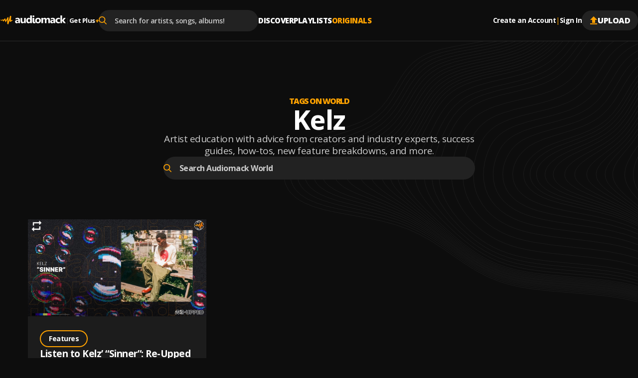

--- FILE ---
content_type: text/html; charset=utf-8
request_url: https://audiomack.com/world/tag/kelz
body_size: 53157
content:
<!DOCTYPE html><html lang="en"><head><meta charSet="utf-8"/><meta name="viewport" content="width=device-width, initial-scale=1, maximum-scale=1, user-scalable=no"/><link rel="preload" as="image" href="/banner-left.svg"/><link rel="stylesheet" href="/_next/static/css/8d083441428956cf.css" data-precedence="next"/><link rel="stylesheet" href="/_next/static/css/f66467210ec2ac6d.css" data-precedence="next"/><link rel="stylesheet" href="/_next/static/css/4c67f9253c81e33d.css" data-precedence="next"/><link rel="stylesheet" href="/_next/static/css/7ebf2464db03c773.css" data-precedence="next"/><link rel="stylesheet" href="/_next/static/css/a2656d11cc23dbea.css" data-precedence="next"/><link rel="stylesheet" href="/_next/static/css/2e0f32c4bd1c7ea1.css" data-precedence="next"/><link rel="stylesheet" href="/_next/static/css/7f68fbc6f202ba66.css" data-precedence="next"/><link rel="stylesheet" href="/_next/static/css/e0f52ccef2724f83.css" data-precedence="next"/><link rel="stylesheet" href="/_next/static/css/0c3d5141a1e65525.css" data-precedence="next"/><link rel="stylesheet" href="/_next/static/css/c63ed5f5d3a81f7d.css" data-precedence="next"/><link rel="stylesheet" href="/_next/static/css/2ffe5c86ef403dc5.css" data-precedence="next"/><link rel="stylesheet" href="/_next/static/css/22c0b906bb71b673.css" data-precedence="next"/><link rel="stylesheet" href="/_next/static/css/8988477952e75a94.css" data-precedence="next"/><link rel="stylesheet" href="/_next/static/css/2d8462780434d1d5.css" data-precedence="next"/><link rel="stylesheet" href="/_next/static/css/cc759948e711fcb2.css" data-precedence="next"/><link rel="stylesheet" href="/_next/static/css/283699366831fdc7.css" data-precedence="next"/><link rel="stylesheet" href="/_next/static/css/8b846997d8cf3b6c.css" data-precedence="next"/><link rel="preload" as="script" fetchPriority="low" href="/_next/static/chunks/webpack-b803437ccd893df2.js"/><script src="/_next/static/chunks/502e8204-35b211679dbea7fe.js" async=""></script><script src="/_next/static/chunks/7368-c07261503f9dfb29.js" async=""></script><script src="/_next/static/chunks/main-app-ca3c8200e482e63a.js" async=""></script><script src="/_next/static/chunks/app/error-fca56dc319457195.js" async=""></script><script src="/_next/static/chunks/app/global-error-90326dab52e925af.js" async=""></script><script src="/_next/static/chunks/ed62c55f-265f91fd14dfbf96.js" async=""></script><script src="/_next/static/chunks/150-386952e4115b7388.js" async=""></script><script src="/_next/static/chunks/7580-a041a04e91700604.js" async=""></script><script src="/_next/static/chunks/9640-6ac8fecabe8d1889.js" async=""></script><script src="/_next/static/chunks/265-03fb55c452972218.js" async=""></script><script src="/_next/static/chunks/4794-f97382768bafbd5c.js" async=""></script><script src="/_next/static/chunks/9049-c7b50313d13b296f.js" async=""></script><script src="/_next/static/chunks/3645-7cdfcab7b6d4221e.js" async=""></script><script src="/_next/static/chunks/8224-6fb5e4c68f422399.js" async=""></script><script src="/_next/static/chunks/3669-9ef5df11c348b7c1.js" async=""></script><script src="/_next/static/chunks/7152-9ba73b05e0ad17a4.js" async=""></script><script src="/_next/static/chunks/8772-ba503f1a47f125c6.js" async=""></script><script src="/_next/static/chunks/7416-7435b99ebee30bdb.js" async=""></script><script src="/_next/static/chunks/8925-005ac8fedeff7a73.js" async=""></script><script src="/_next/static/chunks/812-9649838f7a49013c.js" async=""></script><script src="/_next/static/chunks/5568-091963ad7c3fc81c.js" async=""></script><script src="/_next/static/chunks/app/%5Blocale%5D/(main)/layout-8084ae6e4fc9277e.js" async=""></script><script src="/_next/static/chunks/2192-5103a0c5f71c2f99.js" async=""></script><script src="/_next/static/chunks/26-35aa7d7e1d5170b6.js" async=""></script><script src="/_next/static/chunks/7019-d212b5764538f4e1.js" async=""></script><script src="/_next/static/chunks/609-e7e3e438b3ba482e.js" async=""></script><script src="/_next/static/chunks/658-c99653a8fb08a2e3.js" async=""></script><script src="/_next/static/chunks/9236-1fee8662c464cdaf.js" async=""></script><script src="/_next/static/chunks/app/%5Blocale%5D/layout-8562c43ef0d9a641.js" async=""></script><script src="/_next/static/chunks/758-cd45dd6da1de5017.js" async=""></script><script src="/_next/static/chunks/8431-9ef5df11c348b7c1.js" async=""></script><script src="/_next/static/chunks/4008-e63d467ab83ba245.js" async=""></script><script src="/_next/static/chunks/app/%5Blocale%5D/(main)/(discovery%26charts)/page-a0f01d849ce026e8.js" async=""></script><script id="am-labs::682661" nonce="lZ3Y94xqTE" defer="" async="" src="https://securepubads.g.doubleclick.net/tag/js/gpt.js"></script><script async="" defer="" src="https://edge.aditude.io/site/audiomack-IKOJVsfn7p/audiomack-longform/audiomack.com/prod/load.js"></script><script src="/_next/static/chunks/app/%5Blocale%5D/(main)/(no-sidebar)/(auth)/layout-1e3558e7fee550aa.js" async=""></script><script src="/_next/static/chunks/1520-22caaedea7938f65.js" async=""></script><script src="/_next/static/chunks/app/%5Blocale%5D/(main)/(no-sidebar)/world/tag/%5Bslug%5D/page-bf164db8c5ecd4e1.js" async=""></script><meta name="next-size-adjust" content=""/><link rel="preload" as="script" href="https://www.googletagservices.com/tag/js/gpt.js"/><title>Kelz | Audiomack World</title><meta name="description" content="Updates, blog posts, and streaming music analysis from the Audiomack Team"/><link rel="manifest" href="/manifest.json"/><meta name="robots" content="index, follow"/><meta name="google-adsense-account" content="ca-pub-3858157454086512"/><meta name="google-play-app" content="app-id=com.audiomack"/><meta name="android-app" content="android-app://com.audiomack/audiomack/"/><meta name="preconnect" content="https://i.audiomack.com"/><link rel="canonical" href="https://audiomack.com/world/tag/kelz"/><meta property="fb:app_id" content="915618071782957"/><meta name="mobile-web-app-capable" content="yes"/><meta name="apple-mobile-web-app-title" content="Audiomack"/><meta name="apple-mobile-web-app-status-bar-style" content="default"/><meta property="og:title" content="Kelz | Audiomack World"/><meta property="og:description" content="Updates, blog posts, and streaming music analysis from the Audiomack Team"/><meta property="og:url" content="https://audiomack.com/world/tag/kelz"/><meta property="og:site_name" content="Audiomack"/><meta property="og:locale" content="en_IE"/><meta property="og:image" content="https://audiomack.com/images/og-world.png?width=1200"/><meta property="og:image:alt" content="Kelz | Audiomack World"/><meta property="og:image:width" content="1200"/><meta property="og:type" content="website"/><meta name="twitter:card" content="summary_large_image"/><meta name="twitter:site" content="@audiomack"/><meta name="twitter:title" content="Kelz | Audiomack World"/><meta name="twitter:description" content="Updates, blog posts, and streaming music analysis from the Audiomack Team"/><meta name="twitter:image" content="https://audiomack.com/images/og-world.png?width=1000&amp;height=1000"/><meta name="twitter:image:alt" content="Kelz | Audiomack World"/><meta name="twitter:image:width" content="1000"/><meta name="twitter:image:height" content="1000"/><meta property="al:ios:app_store_id" content="921765888"/><meta property="al:ios:app_name" content="Audiomack"/><meta property="al:ios:url" content="audiomack://world/tag/kelz"/><meta property="al:android:package" content="com.audiomack"/><meta property="al:android:app_name" content="Audiomack"/><meta property="al:android:url" content="audiomack://world/tag/kelz"/><meta property="al:web:should_fallback" content="true"/><meta property="al:web:url" content="https://audiomack.com/world/tag/kelz"/><link rel="alternate" href="ios-app://921765888/audiomack/world/tag/kelz"/><link rel="alternate" href="android-app://com.audiomack/audiomack/world/tag/kelz"/><script src="/_next/static/chunks/polyfills-42372ed130431b0a.js" noModule=""></script></head><body class="__variable_4d0e85"><div hidden=""><!--$--><!--/$--></div><div class="rootLayout"><!--$--><!--/$--><div class="Header-container"><header class="Header"><button type="button" class="IconButton plain HeaderMobileMenu-btnMenu" data-testid="header-menu-btn" aria-label="Menu"><svg xmlns="http://www.w3.org/2000/svg" width="16" fill="none" viewBox="0 0 16 12" class="Icon fill " style="fill:var(--color-white)" alt="Menu"><path fill="#666" d="M0 12h16v-2H0zm0-5h16V5H0zm0-7v2h16V0z"></path></svg></button><div class="HeaderMobile"><a class="HeaderMobile-logoLink" aria-label="Go home" href="/"><svg xmlns="http://www.w3.org/2000/svg" width="117" fill="none" viewBox="0 0 132 18" class="Icon  " alt="Audiomack - Music Platform Empowering Artists"><path fill="#fff" fill-rule="evenodd" d="M48.417 15.589h3.336V5.059h-3.336v6.026q.002 1.05-.538 1.66-.54.612-1.438.612-1.821-.001-1.821-2.23V5.059h-3.336v6.357c0 2.952 1.254 4.43 3.77 4.43q2.073 0 3.312-1.86h.051zm-11.49 0h3.165V9.295q-.001-4.492-4.636-4.493-.999-.002-2.209.267c-.809.179-1.445.382-1.911.618v2.446q1.746-1.12 3.683-1.12 1.93 0 1.93 1.727l-2.946.38q-3.736.473-3.736 3.537c0 .966.3 1.742.903 2.32q.903.869 2.486.868 2.136 0 3.227-1.77h.043zm.02-4.988v.709q-.001.97-.592 1.6c-.398.422-.907.632-1.536.632q-.677-.002-1.077-.354a1.17 1.17 0 0 1-.394-.91q0-1.226 1.63-1.431zm23.597 4.988h3.347V0h-3.347v6.262h-.04q-.827-1.462-2.922-1.46-2.212 0-3.578 1.572-1.365 1.575-1.366 4.184-.001 2.503 1.24 3.893 1.236 1.395 3.27 1.394 2.212 0 3.357-1.706h.04zm.065-5.915v.793q0 1.306-.64 2.1-.64.79-1.658.79-1.067 0-1.672-.752-.603-.746-.604-2.138.001-1.479.625-2.33.625-.847 1.738-.846.982-.001 1.597.677.613.68.614 1.706m5.046-6.77q.54.488 1.387.487c.57 0 1.037-.158 1.39-.47q.538-.474.536-1.215.001-.73-.535-1.193Q67.9.049 67.042.049q-.846 0-1.387.464c-.362.309-.539.705-.539 1.193 0 .474.177.87.539 1.197m3.335 10.13c-.22-.228-.33-.569-.33-1.015v-6.96h-3.323v7.68q0 .72.213 1.298.211.575.595.98.392.41.933.624.547.215 1.215.214c.483 0 .954-.03 1.401-.098q.672-.095 1.276-.249v-2.285l-.028.005q-.263.052-.524.097a3 3 0 0 1-.55.053q-.548-.001-.878-.344m3.007 1.337q1.55 1.474 4.26 1.474 2.753 0 4.336-1.52 1.583-1.523 1.582-4.145-.001-2.429-1.535-3.904-1.534-1.474-4.235-1.474-2.741 0-4.35 1.474-1.61 1.476-1.609 4.09c0 1.684.517 3.022 1.55 4.005M74.5 8.08q.655-.79 1.842-.79 2.423-.001 2.424 2.952-.001 3.112-2.402 3.113-2.521 0-2.522-3.032 0-1.45.658-2.243m22.436 7.508h3.335v-6.55q0-4.238-3.534-4.237-2.402 0-3.641 1.962-.848-1.963-3.144-1.962-1.112 0-2.05.53c-.625.35-1.109.81-1.456 1.372h-.043V5.058h-3.343v10.53h3.343v-5.85q.001-1.133.517-1.791.511-.657 1.37-.656c1.133 0 1.704.744 1.704 2.229v6.069h3.343V9.695q0-1.027.52-1.717.52-.689 1.344-.687 1.736 0 1.735 2.292zm13.717 0h-3.166v-1.513h-.043q-1.09 1.769-3.226 1.769-1.582 0-2.486-.867-.905-.871-.904-2.32.001-3.065 3.736-3.539l2.945-.379q0-1.727-1.929-1.727-1.936 0-3.682 1.12V5.687q.697-.353 1.911-.618a10.3 10.3 0 0 1 2.208-.267q4.636.001 4.636 4.493zm-3.144-4.28v-.708l-1.969.245q-1.63.207-1.63 1.433 0 .555.395.909.4.353 1.076.354.942 0 1.536-.632.59-.63.592-1.6m12.72 3.9q-1.133.637-3.27.636-2.498.002-4.043-1.47-1.546-1.469-1.547-3.796c0-1.79.553-3.197 1.655-4.23q1.659-1.547 4.434-1.547 1.914.001 2.771.491v2.759a3.87 3.87 0 0 0-2.337-.761c-.962 0-1.72.27-2.284.817q-.842.816-.842 2.257c0 .93.271 1.664.806 2.194.534.534 1.275.797 2.211.797q1.25.001 2.446-.761zm7.755.38H132l-4.163-5.585 3.884-4.946h-3.967l-3.23 4.866h-.044V0h-3.342v15.589h3.342v-5.224h.044z" clip-rule="evenodd"></path><path fill="url(#logo_svg__a)" fill-rule="evenodd" d="M.344 8.781s.562-.092.794.15.08.743-.228.752c-.308.008-.592.065-.794-.15a.46.46 0 0 1 .228-.752m6.103 3.42c-.054.006-.111-.019-.17-.06-.403-.563-.549-2.485-.734-2.6-.192-.119-.887 1.065-2.269.938-.578-.053-1.166-.428-1.512-.687.032-.437.037-1.457.898-1.126.523.202 1.419.755 2.205-.239.87-1.098 1.35-.78 1.637-.54.288.238.096 1.48.525 1.133s2.161-2.503 2.161-2.503 1.34-1.353 1.546.07c.206 1.422 1.08 2.999 1.312 2.954s2.929-5.532 3.315-5.886 1.687-.307 1.625.601-.194 6.552-.194 6.552-.153 1.59.096.74c.103-.352.214-.67.352-1.04.666-2.134 1.8-5.777 2.365-7.655.13-.449.241-.834.328-1.13V1.72c.034-.137.068-.246.102-.343.047-.16.079-.264.088-.292.026-.07.096-.124.196-.163.1-.063.207-.066.329-.07.313-.028.716.013 1.079.117.106.004.22.038.33.116l.015.01.008.005c.022.016.059.047.102.098q0 .003.004.005a1 1 0 0 1 .053.077c.203.297.327.845.202 1.817-.31 2.426-.551 7.416-.551 7.416s-.048.239.451-.812c.018-.037.04-.068.06-.102a.4.4 0 0 0 .095-.088c.309-.369 1.139-.585 1.714-.58.243.029.446.09.567.167.227.346.093 1.622.093 1.622-.479.044-1.391.302-1.715.35-.323.048-.814 2.15-1.497 1.935s-2.206-1.17-2.206-1.302c0-.115.12-1.511.151-1.871l.006-.071.002-.015c.021-.283.002-.407-.13-.124-.112.244-.602 1.803-1.149 3.501-.058.149-1.09 3.278-1.227 3.66-.161.442-.297.781-.391.956-.143.194-.336.316-.605.234-.671-.203-1.521-1.13-1.529-1.36-.016-1.3.063-8.282-.251-7.7-.323.596-2.834 4.737-2.834 4.737-.042.007-.073.006-.11.009-.178-.02-.453-.077-.53-.248q-.007-.014-.013-.03l-.014-.041c-.034-.114-.048-.238-.078-.34-.112-.378-.292-.922-.48-1.475-.29-.943-.587-1.908-.636-2.014-.096-.209-.236-.12-.361 0-.56.475-1.75 2.575-2.826 2.69" clip-rule="evenodd"></path><defs><linearGradient id="logo_svg__a" x1="-11.27" x2="5.768" y1="9.037" y2="31.677" gradientUnits="userSpaceOnUse"><stop stop-color="#FFBE00"></stop><stop offset="1" stop-color="#E85E0A"></stop></linearGradient></defs></svg></a><button type="button" class="IconButton plain HeaderMobile-btnSearch" data-testid="header-search-btn" aria-label="Search"><svg xmlns="http://www.w3.org/2000/svg" width="18" fill="none" viewBox="0 0 22 22" class="Icon fill " style="fill:var(--color-white)"><path fill="#fff" fill-rule="evenodd" d="m21.665 20.037-5.422-5.443A8.68 8.68 0 0 0 18.4 8.882C18.401 3.984 14.274 0 9.2 0 4.127 0 0 3.984 0 8.882c0 4.899 4.127 8.883 9.2 8.883a9.3 9.3 0 0 0 5.271-1.608l5.465 5.487c.229.23.535.356.866.356.31 0 .605-.115.83-.324a1.13 1.13 0 0 0 .033-1.639M9.199 2.317C12.95 2.318 16 5.264 16 8.883s-3.05 6.565-6.8 6.565-6.8-2.945-6.8-6.565c0-3.619 3.051-6.564 6.8-6.564" clip-rule="evenodd"></path></svg></button><button type="button" class="IconButton plain" aria-label="user avatar"><svg width="32" height="32" class="Icon fill " viewBox="0 0 24 24" style="fill:var(--color-white)"><path d="M12 0C5.376 0 0 5.376 0 12s5.376 12 12 12 12-5.376 12-12S18.624 0 12 0m0 3.6c1.992 0 3.6 1.608 3.6 3.6s-1.608 3.6-3.6 3.6a3.595 3.595 0 0 1-3.6-3.6c0-1.992 1.608-3.6 3.6-3.6m0 17.04a8.64 8.64 0 0 1-7.2-3.864c.036-2.388 4.8-3.696 7.2-3.696 2.388 0 7.164 1.308 7.2 3.696A8.64 8.64 0 0 1 12 20.64"></path></svg></button></div><div class="HeaderLogo"><a data-testid="header-logo" class="HeaderLogo-logoLink" aria-label="Go home" href="/"><svg xmlns="http://www.w3.org/2000/svg" width="132" fill="none" viewBox="0 0 132 18" class="Icon  " alt="Audiomack - Music Platform Empowering Artists"><path fill="#fff" fill-rule="evenodd" d="M48.417 15.589h3.336V5.059h-3.336v6.026q.002 1.05-.538 1.66-.54.612-1.438.612-1.821-.001-1.821-2.23V5.059h-3.336v6.357c0 2.952 1.254 4.43 3.77 4.43q2.073 0 3.312-1.86h.051zm-11.49 0h3.165V9.295q-.001-4.492-4.636-4.493-.999-.002-2.209.267c-.809.179-1.445.382-1.911.618v2.446q1.746-1.12 3.683-1.12 1.93 0 1.93 1.727l-2.946.38q-3.736.473-3.736 3.537c0 .966.3 1.742.903 2.32q.903.869 2.486.868 2.136 0 3.227-1.77h.043zm.02-4.988v.709q-.001.97-.592 1.6c-.398.422-.907.632-1.536.632q-.677-.002-1.077-.354a1.17 1.17 0 0 1-.394-.91q0-1.226 1.63-1.431zm23.597 4.988h3.347V0h-3.347v6.262h-.04q-.827-1.462-2.922-1.46-2.212 0-3.578 1.572-1.365 1.575-1.366 4.184-.001 2.503 1.24 3.893 1.236 1.395 3.27 1.394 2.212 0 3.357-1.706h.04zm.065-5.915v.793q0 1.306-.64 2.1-.64.79-1.658.79-1.067 0-1.672-.752-.603-.746-.604-2.138.001-1.479.625-2.33.625-.847 1.738-.846.982-.001 1.597.677.613.68.614 1.706m5.046-6.77q.54.488 1.387.487c.57 0 1.037-.158 1.39-.47q.538-.474.536-1.215.001-.73-.535-1.193Q67.9.049 67.042.049q-.846 0-1.387.464c-.362.309-.539.705-.539 1.193 0 .474.177.87.539 1.197m3.335 10.13c-.22-.228-.33-.569-.33-1.015v-6.96h-3.323v7.68q0 .72.213 1.298.211.575.595.98.392.41.933.624.547.215 1.215.214c.483 0 .954-.03 1.401-.098q.672-.095 1.276-.249v-2.285l-.028.005q-.263.052-.524.097a3 3 0 0 1-.55.053q-.548-.001-.878-.344m3.007 1.337q1.55 1.474 4.26 1.474 2.753 0 4.336-1.52 1.583-1.523 1.582-4.145-.001-2.429-1.535-3.904-1.534-1.474-4.235-1.474-2.741 0-4.35 1.474-1.61 1.476-1.609 4.09c0 1.684.517 3.022 1.55 4.005M74.5 8.08q.655-.79 1.842-.79 2.423-.001 2.424 2.952-.001 3.112-2.402 3.113-2.521 0-2.522-3.032 0-1.45.658-2.243m22.436 7.508h3.335v-6.55q0-4.238-3.534-4.237-2.402 0-3.641 1.962-.848-1.963-3.144-1.962-1.112 0-2.05.53c-.625.35-1.109.81-1.456 1.372h-.043V5.058h-3.343v10.53h3.343v-5.85q.001-1.133.517-1.791.511-.657 1.37-.656c1.133 0 1.704.744 1.704 2.229v6.069h3.343V9.695q0-1.027.52-1.717.52-.689 1.344-.687 1.736 0 1.735 2.292zm13.717 0h-3.166v-1.513h-.043q-1.09 1.769-3.226 1.769-1.582 0-2.486-.867-.905-.871-.904-2.32.001-3.065 3.736-3.539l2.945-.379q0-1.727-1.929-1.727-1.936 0-3.682 1.12V5.687q.697-.353 1.911-.618a10.3 10.3 0 0 1 2.208-.267q4.636.001 4.636 4.493zm-3.144-4.28v-.708l-1.969.245q-1.63.207-1.63 1.433 0 .555.395.909.4.353 1.076.354.942 0 1.536-.632.59-.63.592-1.6m12.72 3.9q-1.133.637-3.27.636-2.498.002-4.043-1.47-1.546-1.469-1.547-3.796c0-1.79.553-3.197 1.655-4.23q1.659-1.547 4.434-1.547 1.914.001 2.771.491v2.759a3.87 3.87 0 0 0-2.337-.761c-.962 0-1.72.27-2.284.817q-.842.816-.842 2.257c0 .93.271 1.664.806 2.194.534.534 1.275.797 2.211.797q1.25.001 2.446-.761zm7.755.38H132l-4.163-5.585 3.884-4.946h-3.967l-3.23 4.866h-.044V0h-3.342v15.589h3.342v-5.224h.044z" clip-rule="evenodd"></path><path fill="url(#logo_svg__a)" fill-rule="evenodd" d="M.344 8.781s.562-.092.794.15.08.743-.228.752c-.308.008-.592.065-.794-.15a.46.46 0 0 1 .228-.752m6.103 3.42c-.054.006-.111-.019-.17-.06-.403-.563-.549-2.485-.734-2.6-.192-.119-.887 1.065-2.269.938-.578-.053-1.166-.428-1.512-.687.032-.437.037-1.457.898-1.126.523.202 1.419.755 2.205-.239.87-1.098 1.35-.78 1.637-.54.288.238.096 1.48.525 1.133s2.161-2.503 2.161-2.503 1.34-1.353 1.546.07c.206 1.422 1.08 2.999 1.312 2.954s2.929-5.532 3.315-5.886 1.687-.307 1.625.601-.194 6.552-.194 6.552-.153 1.59.096.74c.103-.352.214-.67.352-1.04.666-2.134 1.8-5.777 2.365-7.655.13-.449.241-.834.328-1.13V1.72c.034-.137.068-.246.102-.343.047-.16.079-.264.088-.292.026-.07.096-.124.196-.163.1-.063.207-.066.329-.07.313-.028.716.013 1.079.117.106.004.22.038.33.116l.015.01.008.005c.022.016.059.047.102.098q0 .003.004.005a1 1 0 0 1 .053.077c.203.297.327.845.202 1.817-.31 2.426-.551 7.416-.551 7.416s-.048.239.451-.812c.018-.037.04-.068.06-.102a.4.4 0 0 0 .095-.088c.309-.369 1.139-.585 1.714-.58.243.029.446.09.567.167.227.346.093 1.622.093 1.622-.479.044-1.391.302-1.715.35-.323.048-.814 2.15-1.497 1.935s-2.206-1.17-2.206-1.302c0-.115.12-1.511.151-1.871l.006-.071.002-.015c.021-.283.002-.407-.13-.124-.112.244-.602 1.803-1.149 3.501-.058.149-1.09 3.278-1.227 3.66-.161.442-.297.781-.391.956-.143.194-.336.316-.605.234-.671-.203-1.521-1.13-1.529-1.36-.016-1.3.063-8.282-.251-7.7-.323.596-2.834 4.737-2.834 4.737-.042.007-.073.006-.11.009-.178-.02-.453-.077-.53-.248q-.007-.014-.013-.03l-.014-.041c-.034-.114-.048-.238-.078-.34-.112-.378-.292-.922-.48-1.475-.29-.943-.587-1.908-.636-2.014-.096-.209-.236-.12-.361 0-.56.475-1.75 2.575-2.826 2.69" clip-rule="evenodd"></path><defs><linearGradient id="logo_svg__a" x1="-11.27" x2="5.768" y1="9.037" y2="31.677" gradientUnits="userSpaceOnUse"><stop stop-color="#FFBE00"></stop><stop offset="1" stop-color="#E85E0A"></stop></linearGradient></defs></svg></a><div class="HeaderGetPlus" data-testid="header-plus"><div class="HeaderGetPlus-divider">|</div><a class="HeaderGetPlus-link" href="/plus">Get Plus<!-- --> <div class="HeaderGetPlus-link-sign">+</div></a></div></div><!--$?--><template id="B:0"></template><!--/$--><nav class="HeaderNavigation"><div class="DropDown"><span class="DropDown-title" style="padding-bottom:10px"><a class="HeaderNavigation-link  false " href="/">Discover</a></span><div class="DropDown-content  undefined" style="top:calc(100% + 10px)"><a class="HeaderNavigation-subLink " target="_self" href="/trending-now/songs">Trending Songs</a><a class="HeaderNavigation-subLink " target="_self" href="/trending-now/albums">Trending Albums</a><a class="HeaderNavigation-subLink " target="_self" href="/top/songs">Top Songs</a><a class="HeaderNavigation-subLink " target="_self" href="/top/albums">Top Albums</a><a class="HeaderNavigation-subLink " target="_self" href="/recent">Recently Added</a><a class="HeaderNavigation-subLink " target="_self" href="/artists/for-you">Accounts For You</a></div></div><div class="DropDown"><span class="DropDown-title" style="padding-bottom:10px"><a class="HeaderNavigation-link  false " href="/playlists">Playlists</a></span></div><div class="DropDown"><span class="DropDown-title" style="padding-bottom:10px"><a class="HeaderNavigation-link active false " href="/world">Originals</a></span><div class="DropDown-content  undefined" style="top:calc(100% + 10px)"><a class="HeaderNavigation-subLink " target="_self" href="/world">Audiomack World</a><a class="HeaderNavigation-subLink " target="_blank" href="https://guide.audiomack.com">Artist Guide<svg xmlns="http://www.w3.org/2000/svg" width="12" height="12" fill="none" viewBox="0 0 16 16" class="Icon fill " style="fill:var(--color-white)"><path fill="#999" d="M14.222 14.222H1.778V1.778H8V0H1.778C.79 0 0 .8 0 1.778v12.444C0 15.2.791 16 1.778 16h12.444C15.2 16 16 15.2 16 14.222V8h-1.778zM9.778 0v1.778h3.19l-8.737 8.738 1.253 1.253 8.738-8.738v3.191H16V0z"></path></svg></a><a class="HeaderNavigation-subLink " target="_blank" href="https://audiomack.studio/">Audiomack Studios<svg xmlns="http://www.w3.org/2000/svg" width="12" height="12" fill="none" viewBox="0 0 16 16" class="Icon fill " style="fill:var(--color-white)"><path fill="#999" d="M14.222 14.222H1.778V1.778H8V0H1.778C.79 0 0 .8 0 1.778v12.444C0 15.2.791 16 1.778 16h12.444C15.2 16 16 15.2 16 14.222V8h-1.778zM9.778 0v1.778h3.19l-8.737 8.738 1.253 1.253 8.738-8.738v3.191H16V0z"></path></svg></a></div></div></nav><div class="Header-actions"><div class="HeaderAuth"><button type="button" class="IconButton small plain HeaderAuth-link">Create an Account</button><div class="HeaderAuth-divider">|</div><button type="button" class="IconButton small plain HeaderAuth-link">Sign In</button></div><a class="Button small filledDark Header-uploadBtn" target="_blank" href="https://creators.audiomack.com/upload"><svg xmlns="http://www.w3.org/2000/svg" width="16" height="16" fill="none" viewBox="0 0 14 16" class="Icon fill " style="fill:var(--color-orange)"><path fill="#fff" fill-rule="evenodd" d="M4 6.938H0L7 0l7 6.938h-4v5.947H4zM0 16v-1.982h14V16z" clip-rule="evenodd"></path></svg>Upload</a></div></header></div><main class="LayoutWithoutSidebar"><img alt="Audiomack World Header" width="717" height="665" decoding="async" data-nimg="1" class="WorldPage-bg" style="color:transparent" src="/banner-left.svg"/><div class="WorldPage"><div class="WorldPage-header"><div class="WorldPage-label">Tags on World</div><div class="WorldPage-title">Kelz</div><div class="WorldPage-description">Artist education with advice from creators and industry experts, success guides, how-tos, new feature breakdowns, and more.</div><div class="SearchInput WorldPage-searchInput"><svg xmlns="http://www.w3.org/2000/svg" width="16" height="16" fill="none" viewBox="0 0 22 22" class="Icon fill SearchInput-icon" style="fill:var(--color-orange)" aria-label="searchicon"><path fill="#fff" fill-rule="evenodd" d="m21.665 20.037-5.422-5.443A8.68 8.68 0 0 0 18.4 8.882C18.401 3.984 14.274 0 9.2 0 4.127 0 0 3.984 0 8.882c0 4.899 4.127 8.883 9.2 8.883a9.3 9.3 0 0 0 5.271-1.608l5.465 5.487c.229.23.535.356.866.356.31 0 .605-.115.83-.324a1.13 1.13 0 0 0 .033-1.639M9.199 2.317C12.95 2.318 16 5.264 16 8.883s-3.05 6.565-6.8 6.565-6.8-2.945-6.8-6.565c0-3.619 3.051-6.564 6.8-6.564" clip-rule="evenodd"></path></svg><input type="text" class="SearchInput-input" placeholder="Search Audiomack World" value=""/></div></div><div class="WorldPage-list"><div class="WorldCard"><a aria-label="Go to Listen to Kelz’ “Sinner”: Re-Upped post" href="/world/post/kelz-sinner-re-upped"><img alt="Listen to Kelz’ “Sinner”: Re-Upped" loading="lazy" width="400" height="195" decoding="async" data-nimg="1" class="WorldCard-image" style="color:transparent" src="https://i.audiomack.com/_am-blog/2022/09/kelz-world-header.jpg"/></a><div class="WorldCard-content"><a class="WorldCard-tagLink" href="/world/tag/features">Features</a><a class="WorldCard-title" href="/world/post/kelz-sinner-re-upped"><h1>Listen to Kelz’ “Sinner”: Re-Upped</h1></a><p class="WorldCard-excerpt">The artist sounds unlike anyone else coming out of Brooklyn.</p></div><div class="WorldCard-footer"><figure class="avatar_Avatar__I_Pcx" style="--image-size:48px"><picture style="width:48px;height:48px"><source srcSet="" media="(min-width: 768px)"/><source srcSet="" media="(max-width: 768px)"/><img src="/logo-512.png" alt="Donna-Claire Chesman&#x27;s Avatar" class="img_Image__wX75i" width="48"/></picture></figure><div><div class="WorldCard-footer-link"><a href="/donnacwrites">Donna-Claire Chesman</a></div><div class="WorldCard-footer-date">September 28, 2022</div></div></div></div></div></div><!--$--><!--/$--></main><div class="BottomAd no-player" style="opacity:0;transform:translateY(100px)"><div class="BottomAd-backplate"><div class="BottomAd-container"><div class="AditudeAd fixed-ad-responsive" style="margin:0 auto;display:block;min-height:0;visibility:hidden;height:0;overflow:hidden"><div style="text-align:center" id="audiomack_banner"></div></div></div></div></div><footer class="Footer"><div class="Footer-container"><div class="Footer-logo-container" data-testid="footer-logo-container"><svg width="48" height="48" fill="none" viewBox="0 0 30 20" class="Icon  "><path fill="url(#am-mark_svg__a)" fill-rule="evenodd" d="M.414 9.253s.677-.109.956.174c.28.282.096.867-.274.876-.371.01-.713.076-.957-.174a.53.53 0 0 1 .275-.876m7.146 3.916c-.485-.656-.66-2.897-.884-3.03-.23-.139-1.068 1.241-2.732 1.093-.697-.062-1.405-.5-1.822-.802.039-.509.045-1.698 1.082-1.312.63.235 1.709.88 2.656-.278 1.047-1.281 1.625-.909 1.971-.63.347.278.116 1.726.632 1.321.517-.404 2.603-2.918 2.603-2.918s1.615-1.578 1.862.08c.247 1.66 1.3 3.497 1.58 3.445.279-.052 3.527-6.449 3.993-6.861.465-.413 2.031-.359 1.957.7s-.234 7.639-.234 7.639-.184 1.854.115.863c.125-.411.258-.782.424-1.214.802-2.487 2.168-6.734 2.848-8.923l.396-1.32c.04-.16.081-.287.122-.4.057-.186.095-.309.107-.34.03-.083.116-.145.236-.191.12-.073.249-.077.395-.08a3.9 3.9 0 0 1 1.3.135.74.74 0 0 1 .397.135l.019.012.009.006a.7.7 0 0 1 .123.114l.005.006a1 1 0 0 1 .064.09c.244.346.394.985.244 2.118-.375 2.828-.665 8.646-.665 8.646s-.058.278.544-.947c.021-.043.048-.08.073-.119a.5.5 0 0 0 .114-.103c.371-.43 1.37-.681 2.064-.676.292.034.537.105.683.195.273.403.112 1.891.112 1.891-.577.052-1.676.352-2.065.408-.39.055-.982 2.506-1.804 2.256-.823-.251-2.656-1.365-2.656-1.518 0-.133.144-1.762.182-2.182l.007-.082.001-.017c.027-.33.003-.475-.155-.145-.135.284-.726 2.102-1.384 4.082-.07.173-1.314 3.821-1.478 4.266-.195.516-.358.911-.471 1.115-.173.226-.405.368-.729.273-.808-.237-1.831-1.319-1.841-1.587-.02-1.514.076-9.655-.303-8.976-.389.695-3.413 5.523-3.413 5.523-.05.008-.088.006-.132.01-.214-.022-.546-.09-.638-.288l-.016-.035-.017-.049c-.04-.132-.058-.277-.094-.395a48 48 0 0 0-.579-1.72c-.348-1.1-.706-2.225-.765-2.349-.116-.243-.284-.14-.435 0-.675.555-2.108 3.002-3.403 3.136-.065.007-.134-.022-.205-.071" clip-rule="evenodd"></path><linearGradient id="am-mark_svg__a" x1="-13.573" x2="6.103" y1="9.551" y2="36.56" gradientUnits="userSpaceOnUse"><stop stop-color="#FFBE00"></stop><stop offset="1" stop-color="#E85E0A"></stop></linearGradient></svg></div><div class="Footer-socials"><a data-testid="footer-social-link" class="Footer-socials-icon" aria-label="Follow us on twitter" target="_blank" rel="noopener noreferrer nofollow" href="https://twitter.com/audiomack"><svg xmlns="http://www.w3.org/2000/svg" width="22" height="16" fill="none" viewBox="0 0 25 24" class="Icon  "><path fill="#fff" d="M18.94 2.25h3.307l-7.227 8.26 8.502 11.24h-6.658l-5.214-6.817-5.966 6.817h-3.31l7.73-8.835L1.95 2.25h6.825l4.713 6.231 5.45-6.231zm-1.162 17.52h1.833L7.78 4.126H5.812z"></path></svg></a><a data-testid="footer-social-link" class="Footer-socials-icon" aria-label="Follow us on facebook" target="_blank" rel="noopener noreferrer nofollow" href="https://www.facebook.com/audiomack"><svg xmlns="http://www.w3.org/2000/svg" width="22" height="16" fill="none" viewBox="0 0 9 16" class="Icon  "><path fill="#fff" fill-rule="evenodd" d="M6.503 0C4.078 0 2.51 1.546 2.51 3.938v1.815H.339A.333.333 0 0 0 0 6.08V8.71c0 .18.152.326.339.326h2.17v6.638c0 .18.153.326.34.326h2.832c.188 0 .34-.146.34-.326V9.036h2.538c.188 0 .339-.146.339-.326L8.9 6.08a.32.32 0 0 0-.1-.231.35.35 0 0 0-.24-.096H6.02V4.214c0-.74.184-1.115 1.186-1.115h1.455A.333.333 0 0 0 9 2.771V.33a.333.333 0 0 0-.338-.327z" clip-rule="evenodd"></path></svg></a><a data-testid="footer-social-link" class="Footer-socials-icon" aria-label="Follow us on instagram" target="_blank" rel="noopener noreferrer nofollow" href="https://www.instagram.com/audiomack"><svg xmlns="http://www.w3.org/2000/svg" width="22" height="16" fill="none" viewBox="0 0 16 16" class="Icon  "><path fill="#fff" fill-rule="evenodd" d="M4.702.048C5.555.01 5.827 0 8 0s2.445.01 3.298.048c.852.039 1.433.174 1.942.372.526.204.973.478 1.417.923.445.444.719.89.923 1.417.198.509.333 1.09.372 1.942C15.99 5.555 16 5.827 16 8s-.01 2.445-.048 3.298c-.039.852-.174 1.433-.372 1.942a3.9 3.9 0 0 1-.923 1.417c-.444.445-.89.719-1.417.923-.509.198-1.09.333-1.942.372C10.445 15.99 10.173 16 8 16s-2.445-.01-3.298-.048c-.852-.039-1.433-.174-1.942-.372a3.9 3.9 0 0 1-1.417-.923A3.9 3.9 0 0 1 .42 13.24c-.198-.509-.333-1.09-.372-1.942C.01 10.445 0 10.173 0 8s.01-2.445.048-3.298C.087 3.85.222 3.269.42 2.76c.204-.526.478-.973.923-1.417.444-.445.89-.719 1.417-.923C3.269.222 3.85.087 4.702.048m6.53 1.44C10.39 1.45 10.137 1.441 8 1.441s-2.39.009-3.233.047c-.78.036-1.203.166-1.485.276-.374.145-.64.318-.92.598s-.453.546-.598.92c-.11.282-.24.705-.276 1.485-.038.844-.047 1.097-.047 3.233s.009 2.39.047 3.233c.036.78.166 1.203.276 1.485.145.374.318.64.598.92s.546.453.92.598c.282.11.705.24 1.485.276.844.038 1.097.047 3.233.047s2.39-.009 3.233-.047c.78-.036 1.203-.166 1.485-.276.374-.145.64-.318.92-.598s.453-.546.598-.92c.11-.282.24-.705.276-1.485.038-.844.047-1.097.047-3.233s-.009-2.39-.047-3.233c-.036-.78-.166-1.203-.276-1.485a2.5 2.5 0 0 0-.598-.92 2.5 2.5 0 0 0-.92-.598c-.282-.11-.705-.24-1.485-.276M5.334 8a2.667 2.667 0 1 0 5.334 0 2.667 2.667 0 0 0-5.334 0M3.892 8a4.108 4.108 0 1 1 8.216 0 4.108 4.108 0 0 1-8.216 0m8.378-3.31a.96.96 0 1 0 0-1.92.96.96 0 0 0 0 1.92" clip-rule="evenodd"></path></svg></a><a data-testid="footer-social-link" class="Footer-socials-icon" aria-label="Follow us on youtube" target="_blank" rel="noopener noreferrer nofollow" href="https://www.youtube.com/@audiomackworld"><svg xmlns="http://www.w3.org/2000/svg" width="22" height="16" fill="none" viewBox="0 0 22 16" class="Icon  "><path fill="#fff" fill-rule="evenodd" d="M14.34 8.322 8.326 11.27a.242.242 0 0 1-.346-.224V4.964c0-.185.19-.305.351-.221l6.016 3.133a.251.251 0 0 1-.005.446M17.43 0H4.57C2.045 0 0 2.102 0 4.696v6.608C0 13.898 2.046 16 4.57 16h12.86c2.524 0 4.57-2.102 4.57-4.696V4.696C22 2.102 19.954 0 17.43 0" clip-rule="evenodd"></path></svg></a><a data-testid="footer-social-link" class="Footer-socials-icon" aria-label="Follow us on tiktok" target="_blank" rel="noopener noreferrer nofollow" href="https://www.tiktok.com/@audiomack?lang=en"><svg xmlns="http://www.w3.org/2000/svg" width="22" height="16" fill="none" viewBox="0 0 13 16" class="Icon  "><path fill="#fff" d="M9.558 0H6.993v10.899c0 1.298-.986 2.365-2.214 2.365s-2.214-1.067-2.214-2.365c0-1.276.965-2.32 2.148-2.366V5.797C2.105 5.843 0 8.093 0 10.9 0 13.728 2.148 16 4.801 16s4.801-2.296 4.801-5.101V5.31A5.75 5.75 0 0 0 13 6.516V3.78C11.07 3.71 9.558 2.04 9.558 0"></path></svg></a><a data-testid="footer-social-link" class="Footer-socials-icon" aria-label="Follow us on twitch" target="_blank" rel="noopener noreferrer nofollow" href="https://twitch.tv/audiomack"><svg xmlns="http://www.w3.org/2000/svg" width="22" height="16" fill="none" viewBox="0 0 15 16" class="Icon  "><path fill="#fff" d="M1.055 0 0 2.746V13.97h3.75V16h2.11l1.992-2.03h3.047L15 9.791V0zm12.539 9.075-2.344 2.388H7.5l-1.992 2.03v-2.03H2.344V1.433h11.25zM11.25 4.179v4.179H9.844V4.179zm-3.75 0v4.179H6.094V4.179z"></path></svg></a></div><div class="Footer-general-nav"><a data-testid="footer-general-nav-item" class="Footer-general-nav-link" target="_blank" href="/about">About</a><a data-testid="footer-general-nav-item" class="Footer-general-nav-link" target="_blank" href="https://audiomack.zendesk.com/">Help</a><a data-testid="footer-general-nav-item" class="Footer-general-nav-link" target="_blank" href="https://creators.audiomack.com/contact-us">Business inquiries</a><a data-testid="footer-general-nav-item" class="Footer-general-nav-link" target="_blank" href="https://styleguide.audiomack.com/">Styleguide</a><a data-testid="footer-general-nav-item" class="Footer-general-nav-link" target="_blank" href="https://creators.audiomack.com/creator-app">Creator App</a></div><div class="Footer-download"><a data-testid="footer-download-btn" target="_blank" rel="noopener noreferrer nofollow" aria-label="Download mobile app" class="Footer-download-link" href="https://amack.it/creator-app-embed"><svg xmlns="http://www.w3.org/2000/svg" width="180" height="54" fill="none" viewBox="0 0 180 54" class="Icon  Footer-download-link-icon"><path fill="#fff" d="M165.415 54H12.325c-1.018 0-2.15-.1-3.167-.2-1.13-.2-2.148-.5-3.166-.9s-1.922-1-2.713-1.7-1.47-1.5-1.922-2.4C.79 47.9.452 47 .339 46 .113 45.1 0 44.2 0 43.2V10.7Q0 9.35.34 8c.225-1 .565-1.9 1.017-2.8s1.13-1.7 1.922-2.4c.791-.7 1.696-1.3 2.713-1.7S8.028.4 9.158.2c1.018-.1 2.036-.2 3.166-.2h155.352c1.017 0 2.148.1 3.166.2 1.13.2 2.148.5 3.166.9 2.035.9 3.618 2.3 4.635 4.1.452.9.905 1.8 1.018 2.8.226.9.226 1.8.339 2.8v32.4c0 .9-.113 1.8-.339 2.8s-.566 1.9-1.018 2.8c-.565.9-1.13 1.7-1.922 2.4-.791.7-1.696 1.3-2.713 1.7s-2.036.7-3.166.9c-1.018.2-2.035.2-3.166.2zM15.264 1h-2.94c-1.018 0-2.035.1-3.053.2-.904.2-1.922.5-2.826.9-.792.4-1.696.9-2.375 1.5a8.1 8.1 0 0 0-1.696 2.1c-.452.8-.791 1.6-.904 2.5-.226.8-.34 1.7-.34 2.6v32.4c0 .9.114 1.7.227 2.6s.452 1.7.904 2.5a8.1 8.1 0 0 0 1.696 2.1c.792.6 1.696 1.1 2.488 1.5.904.4 1.809.7 2.826.8q1.527.3 3.053.3h155.239c1.017 0 2.035-.1 2.94-.2 1.017-.1 1.922-.4 2.826-.8q1.357-.6 2.375-1.5 1.017-.9 1.695-2.1c.453-.8.792-1.6.905-2.5s.226-1.7.226-2.6V10.8c0-.9-.113-1.7-.226-2.6s-.452-1.7-.905-2.5c-.904-1.6-2.374-2.8-4.183-3.6-.904-.4-1.809-.7-2.827-.8-.791-.2-1.809-.3-2.826-.3z"></path><path fill="url(#creator_svg__a)" fill-rule="evenodd" d="M32.415 39h4.714V16h-4.714zM25 39h4.714V26.43H25zm14.83 0V21.717h4.713V39z" clip-rule="evenodd"></path><path fill="#fff" fill-rule="evenodd" d="M48.535 35.332a2.751 2.751 0 1 1 0-5.502 2.751 2.751 0 0 1 0 5.502m6.419-1.949V31.78l-1.735-.29a4.8 4.8 0 0 0-.6-1.448l1.022-1.43-1.134-1.135-1.432 1.021a4.8 4.8 0 0 0-1.449-.601l-.289-1.733h-1.605l-.288 1.733a4.8 4.8 0 0 0-1.45.601l-1.43-1.021-1.135 1.134 1.022 1.431c-.275.44-.48.928-.6 1.449l-1.735.289v1.604l1.734.29c.12.52.326 1.007.601 1.448l-1.022 1.432 1.134 1.134 1.432-1.022c.44.275.928.48 1.449.6L47.732 39h1.605l.29-1.734a4.8 4.8 0 0 0 1.448-.601l1.431 1.022 1.135-1.134-1.022-1.432c.275-.44.48-.928.6-1.448z" clip-rule="evenodd"></path><path fill="#fff" d="M70.733 18.362q0 1.207-.449 2.017a2.88 2.88 0 0 1-1.303 1.216Q68.126 22 66.92 22h-1.983v-7.139h2.198q1.109 0 1.914.4.805.396 1.245 1.178.44.775.44 1.923m-1.22.035q0-.879-.279-1.446a1.78 1.78 0 0 0-.81-.84q-.533-.278-1.314-.278h-1v5.186h.83q1.293 0 1.933-.66.64-.659.64-1.963m7.426.888q0 .674-.175 1.196a2.4 2.4 0 0 1-.513.884q-.338.357-.81.547a2.9 2.9 0 0 1-1.07.186q-.556 0-1.02-.186a2.3 2.3 0 0 1-.806-.547 2.5 2.5 0 0 1-.523-.884 3.6 3.6 0 0 1-.185-1.196q0-.893.307-1.514.313-.624.89-.952.575-.327 1.371-.327.747 0 1.319.327.57.327.893.953.322.624.322 1.513m-3.92 0q0 .591.141 1.01.147.42.45.645.302.22.78.22.48 0 .782-.22.303-.224.444-.644a3.2 3.2 0 0 0 .142-1.01q0-.592-.142-1.002a1.23 1.23 0 0 0-.444-.63q-.303-.22-.786-.22-.713 0-1.04.48-.327.477-.327 1.371m9.658 2.71-.684-2.515a107 107 0 0 1-.254-.99q-.068-.285-.127-.523l-.083-.371h-.039a11 11 0 0 1-.078.37 33 33 0 0 1-.259 1.075q-.063.27-.117.459l-.718 2.495h-1.26l-1.513-5.405h1.162l.703 2.685q.069.274.132.591a14 14 0 0 1 .19 1.08h.04a16 16 0 0 1 .131-.758q.045-.225.088-.42.044-.2.083-.322l.83-2.856h1.255l.796 2.856q.054.186.117.469.064.279.113.562.053.278.068.463h.039q.02-.165.068-.449.054-.288.122-.61.069-.327.142-.606l.718-2.685h1.142l-1.523 5.405zm6.552-5.503q.915 0 1.421.474.513.468.513 1.509V22h-1.147v-3.31q0-.63-.26-.943-.258-.317-.8-.317-.786 0-1.094.483-.302.484-.302 1.401V22h-1.148v-5.405h.894l.16.732h.064q.175-.283.435-.464.263-.185.586-.278.327-.093.678-.093M93.923 22h-1.153v-7.598h1.153zm6.426-2.715q0 .674-.176 1.196a2.4 2.4 0 0 1-.513.884q-.337.357-.81.547a2.9 2.9 0 0 1-1.07.186q-.556 0-1.02-.186a2.3 2.3 0 0 1-.806-.547 2.5 2.5 0 0 1-.522-.884 3.6 3.6 0 0 1-.186-1.196q0-.893.308-1.514.312-.624.888-.952t1.373-.327q.747 0 1.318.327.57.327.893.953.323.624.323 1.513m-3.921 0q0 .591.141 1.01.147.42.45.645.302.22.78.22.48 0 .782-.22.303-.224.444-.644a3.2 3.2 0 0 0 .142-1.01q0-.592-.142-1.002a1.23 1.23 0 0 0-.444-.63q-.303-.22-.786-.22-.713 0-1.04.48-.327.477-.327 1.371m7.358-2.793q1.026 0 1.548.454.528.454.527 1.416V22h-.815l-.22-.767h-.039a2.8 2.8 0 0 1-.474.484 1.6 1.6 0 0 1-.566.283q-.317.098-.776.098a2 2 0 0 1-.865-.176 1.38 1.38 0 0 1-.6-.547q-.22-.366-.22-.928 0-.835.62-1.255.625-.42 1.885-.463l.938-.035v-.283q0-.561-.264-.8-.26-.24-.733-.24-.405 0-.786.117a5.5 5.5 0 0 0-.742.288l-.371-.81a4.2 4.2 0 0 1 .898-.342 4.2 4.2 0 0 1 1.055-.132m.938 2.925-.699.024q-.86.03-1.206.293a.86.86 0 0 0-.346.723q0 .4.239.586.239.18.63.18.596 0 .986-.336.396-.342.396-1.001zm4.56 2.68q-.966 0-1.553-.703-.58-.707-.581-2.084 0-1.392.591-2.105.596-.713 1.568-.713.41 0 .717.113.308.107.528.293.224.185.381.415h.053q-.025-.151-.058-.435-.03-.289-.03-.532v-1.944h1.153V22h-.899l-.205-.737h-.049a1.72 1.72 0 0 1-.898.723 2.1 2.1 0 0 1-.718.112m.322-.932q.738 0 1.041-.425.301-.425.312-1.274v-.152q0-.908-.293-1.391-.293-.489-1.069-.488-.62 0-.948.503-.322.498-.322 1.391 0 .894.322 1.367.329.47.957.469m8.702.005a2.5 2.5 0 0 0 .844-.142v.87a2.4 2.4 0 0 1-.493.141 3.3 3.3 0 0 1-.63.059q-.459 0-.825-.152a1.2 1.2 0 0 1-.581-.532q-.215-.375-.215-1.04v-2.905h-.737v-.513l.791-.405.376-1.157h.723v1.2h1.547v.875h-1.547v2.89q0 .41.205.61.204.2.542.2m3.09-6.768v1.91q0 .297-.019.58a7 7 0 0 1-.034.44h.063a1.6 1.6 0 0 1 .42-.464q.25-.185.557-.278.312-.093.664-.093.62 0 1.055.21.434.205.664.64.234.434.234 1.128V22h-1.147v-3.31q0-.63-.259-.943-.26-.317-.801-.317-.522 0-.83.22-.303.214-.435.64-.132.418-.132 1.024V22h-1.147v-7.598zm7.364 2.09q.723 0 1.24.298a2 2 0 0 1 .796.845q.278.546.278 1.308v.616h-3.608q.02.786.42 1.21.405.425 1.133.425.518 0 .927-.097.416-.103.855-.298v.932q-.405.19-.825.279-.42.087-1.006.088-.796 0-1.402-.308a2.25 2.25 0 0 1-.942-.928q-.337-.616-.337-1.528 0-.908.308-1.543.307-.634.864-.967t1.299-.332m0 .864q-.543 0-.879.352-.333.352-.391 1.03h2.461a1.9 1.9 0 0 0-.137-.718 1.03 1.03 0 0 0-.39-.488q-.26-.176-.664-.176M69.29 29.43q-.697 0-1.235.273a2.45 2.45 0 0 0-.899.774q-.36.507-.547 1.226a6.4 6.4 0 0 0-.187 1.617q0 1.212.297 2.07.304.852.937 1.305.633.446 1.633.446a6.3 6.3 0 0 0 1.39-.157 13 13 0 0 0 1.524-.445v2.031a7.3 7.3 0 0 1-1.492.446q-.736.14-1.648.14-1.766 0-2.907-.726-1.133-.735-1.68-2.047-.546-1.32-.546-3.078 0-1.298.351-2.375a5.4 5.4 0 0 1 1.031-1.867 4.55 4.55 0 0 1 1.68-1.22q1-.429 2.297-.429.852 0 1.703.219.86.21 1.64.586l-.78 1.968q-.641-.305-1.29-.53a3.9 3.9 0 0 0-1.273-.227m9.538.672q.18 0 .414.023.243.015.39.047l-.179 2.234a1.5 1.5 0 0 0-.336-.054 3 3 0 0 0-.367-.024q-.461 0-.898.117a2.2 2.2 0 0 0-.774.383q-.343.258-.547.688-.195.42-.195 1.039V39h-2.383v-8.734h1.805l.351 1.468h.118q.257-.445.64-.812.39-.375.883-.594a2.6 2.6 0 0 1 1.078-.226m5.492 0q1.212 0 2.086.468a3.2 3.2 0 0 1 1.352 1.344q.477.883.476 2.156v1.157h-5.632q.039 1.007.601 1.586.57.57 1.578.57.836 0 1.531-.172t1.43-.516v1.844q-.648.32-1.36.469-.702.148-1.71.148-1.312 0-2.328-.484a3.6 3.6 0 0 1-1.586-1.477q-.57-.992-.57-2.5 0-1.53.515-2.547.525-1.023 1.453-1.53.93-.517 2.164-.516m.016 1.695q-.696 0-1.156.445-.453.445-.524 1.399H86a2.4 2.4 0 0 0-.195-.946 1.47 1.47 0 0 0-.547-.656q-.36-.242-.922-.242m8.914-1.711q1.758 0 2.695.766.938.765.938 2.328V39h-1.664l-.461-1.187h-.063q-.375.468-.765.765t-.899.438-1.234.14q-.775 0-1.39-.297a2.2 2.2 0 0 1-.962-.906q-.351-.617-.351-1.562 0-1.391.976-2.047.977-.665 2.93-.735l1.516-.047v-.382q0-.689-.36-1.008t-1-.32q-.633 0-1.242.18a10 10 0 0 0-1.219.452l-.789-1.609a6.8 6.8 0 0 1 1.555-.578 7.5 7.5 0 0 1 1.789-.211m1.266 4.867-.922.031q-1.156.032-1.61.414-.445.384-.445 1.008 0 .547.32.782.321.225.836.226.765 0 1.29-.453.53-.453.53-1.29zm8.007 2.305q.391 0 .758-.078.376-.078.742-.196v1.774a4.3 4.3 0 0 1-.953.281 6 6 0 0 1-1.234.117q-.782 0-1.406-.25a2 2 0 0 1-.977-.883q-.351-.632-.351-1.757v-4.211H97.96v-1.008l1.312-.797.688-1.844h1.523v1.86h2.446v1.789h-2.446v4.21q0 .501.282.75.288.243.757.243m10.711-2.64q0 1.092-.296 1.937a3.8 3.8 0 0 1-.852 1.43q-.555.577-1.344.874-.781.297-1.765.297-.922 0-1.696-.297a3.8 3.8 0 0 1-1.336-.875 4.1 4.1 0 0 1-.875-1.43q-.304-.843-.304-1.937 0-1.454.515-2.46a3.54 3.54 0 0 1 1.469-1.532q.953-.523 2.273-.523 1.227 0 2.172.523.953.524 1.493 1.531.546 1.008.546 2.461m-6.039 0q0 .859.188 1.444.187.586.586.883t1.039.297q.633 0 1.023-.297.4-.297.578-.883.188-.585.188-1.445 0-.867-.188-1.437-.179-.579-.578-.867-.398-.29-1.039-.29-.945 0-1.375.649-.422.648-.422 1.945m12.383-4.516q.18 0 .414.023.243.015.391.047l-.18 2.234a1.4 1.4 0 0 0-.336-.054 3 3 0 0 0-.367-.024q-.461 0-.898.117a2.2 2.2 0 0 0-.774.383 1.8 1.8 0 0 0-.547.688q-.195.42-.195 1.039V39h-2.383v-8.734h1.805l.351 1.468h.118q.257-.445.64-.812.391-.375.883-.594a2.6 2.6 0 0 1 1.078-.226M132.305 39l-.828-2.719h-4.165L126.484 39h-2.609l4.031-11.469h2.961L134.914 39zm-1.407-4.75-.828-2.656a28 28 0 0 0-.211-.68 80 80 0 0 0-.257-.852 21 21 0 0 1-.204-.757q-.078.32-.218.797a98 98 0 0 1-.438 1.492l-.82 2.656zm9.633-4.148q1.477 0 2.383 1.148.914 1.149.914 3.367 0 1.485-.43 2.5-.43 1.008-1.187 1.524-.758.515-1.742.515-.633 0-1.086-.156a2.8 2.8 0 0 1-.774-.414 3.7 3.7 0 0 1-.554-.547h-.125q.062.313.093.64.032.33.032.641v3.524h-2.383V30.266h1.937l.336 1.132h.11q.234-.351.57-.648t.805-.469a3.1 3.1 0 0 1 1.101-.18m-.765 1.906q-.626 0-.993.258-.366.258-.539.773-.164.516-.179 1.305v.258q0 .843.156 1.43.164.585.539.89.382.305 1.047.305.547 0 .898-.305.352-.305.524-.89.18-.595.179-1.446 0-1.28-.398-1.93-.399-.648-1.234-.648m10.39-1.906q1.477 0 2.383 1.148.914 1.149.914 3.367 0 1.485-.43 2.5-.43 1.008-1.187 1.524-.758.515-1.742.515-.633 0-1.086-.156a2.8 2.8 0 0 1-.774-.414 3.7 3.7 0 0 1-.554-.547h-.125q.062.313.093.64.032.33.032.641v3.524h-2.383V30.266h1.937l.336 1.132h.11q.234-.351.57-.648t.805-.469a3.1 3.1 0 0 1 1.101-.18m-.765 1.906q-.626 0-.993.258-.366.258-.539.773-.164.516-.179 1.305v.258q0 .843.156 1.43.164.585.539.89.382.305 1.047.305.547 0 .898-.305.352-.305.524-.89.18-.595.179-1.446 0-1.28-.398-1.93-.399-.648-1.234-.648"></path><defs><linearGradient id="creator_svg__a" x1="16.158" x2="39.197" y1="26.984" y2="44.898" gradientUnits="userSpaceOnUse"><stop stop-color="#FFBE00"></stop><stop offset="1" stop-color="#E85E0A"></stop></linearGradient></defs></svg></a><a data-testid="footer-download-btn" target="_blank" rel="noopener noreferrer nofollow" aria-label="Download mobile app" class="Footer-download-link" href="https://audiomack.com"><svg xmlns="http://www.w3.org/2000/svg" width="180" height="54" fill="none" viewBox="0 0 180 54" class="Icon  Footer-download-link-icon"><path fill="#fff" d="M165.415 54H12.325c-1.018 0-2.15-.1-3.167-.2-1.13-.2-2.148-.5-3.166-.9s-1.922-1-2.713-1.7-1.47-1.5-1.922-2.4C.79 47.9.452 47 .339 46 .113 45.1 0 44.2 0 43.2V10.7Q0 9.35.34 8c.225-1 .565-1.9 1.017-2.8s1.13-1.7 1.922-2.4c.791-.7 1.696-1.3 2.713-1.7S8.028.4 9.158.2c1.018-.1 2.036-.2 3.166-.2h155.352c1.017 0 2.148.1 3.166.2 1.13.2 2.148.5 3.166.9 2.035.9 3.618 2.3 4.635 4.1.452.9.905 1.8 1.018 2.8.226.9.226 1.8.339 2.8v32.4c0 .9-.113 1.8-.339 2.8s-.566 1.9-1.018 2.8c-.565.9-1.13 1.7-1.922 2.4-.791.7-1.696 1.3-2.713 1.7s-2.036.7-3.166.9c-1.018.2-2.035.2-3.166.2zM15.264 1h-2.94c-1.018 0-2.035.1-3.053.2-.904.2-1.922.5-2.826.9-.792.4-1.696.9-2.375 1.5a8.1 8.1 0 0 0-1.696 2.1c-.452.8-.791 1.6-.904 2.5-.226.8-.34 1.7-.34 2.6v32.4c0 .9.114 1.7.227 2.6s.452 1.7.904 2.5a8.1 8.1 0 0 0 1.696 2.1c.792.6 1.696 1.1 2.488 1.5.904.4 1.809.7 2.826.8q1.527.3 3.053.3h155.239c1.017 0 2.035-.1 2.94-.2 1.017-.1 1.922-.4 2.826-.8q1.357-.6 2.375-1.5 1.017-.9 1.695-2.1c.453-.8.792-1.6.905-2.5s.226-1.7.226-2.6V10.8c0-.9-.113-1.7-.226-2.6s-.452-1.7-.905-2.5c-.904-1.6-2.374-2.8-4.183-3.6-.904-.4-1.809-.7-2.827-.8-.791-.2-1.809-.3-2.826-.3z"></path><path fill="url(#native_svg__a)" fill-rule="evenodd" d="M10.469 27.104s.767-.13 1.084.209c.316.339.109 1.04-.311 1.052-.42.011-.809.09-1.084-.21-.276-.3-.202-.903.311-1.051m8.306 4.784c-.074.008-.152-.027-.232-.085-.55-.787-.75-3.477-1.002-3.637-.262-.166-1.21 1.49-3.097 1.312-.789-.074-1.592-.599-2.065-.962.044-.61.052-2.038 1.227-1.574.714.282 1.936 1.056 3.01-.334 1.187-1.537 1.841-1.09 2.234-.757.392.335.13 2.073.716 1.587s2.95-3.503 2.95-3.503 1.83-1.893 2.11.097 1.474 4.197 1.79 4.134 3.999-7.739 4.526-8.234 2.302-.43 2.218.84-.265 9.167-.265 9.167-.208 2.225.13 1.035c.142-.492.293-.937.481-1.456.91-2.984 2.457-8.081 3.228-10.708.177-.628.33-1.168.449-1.582v-.002c.046-.192.092-.344.138-.48.064-.223.108-.37.121-.409.035-.098.131-.173.267-.228.136-.088.283-.093.448-.097.429-.04.979.018 1.474.163a.8.8 0 0 1 .45.162l.02.014.011.008c.031.022.081.065.14.137l.005.007q.036.045.073.107c.276.416.446 1.183.276 2.543-.425 3.393-.753 10.375-.753 10.375s-.066.334.616-1.137c.024-.051.055-.095.082-.142a.6.6 0 0 0 .13-.124c.421-.515 1.554-.818 2.34-.812.33.041.607.127.773.234.31.484.127 2.27.127 2.27-.653.062-1.899.422-2.34.49-.442.066-1.113 3.007-2.045 2.706-.932-.3-3.01-1.637-3.01-1.821 0-.16.164-2.114.206-2.618l.008-.1.002-.02c.03-.396.003-.57-.175-.173-.154.34-.824 2.522-1.57 4.898-.079.208-1.49 4.586-1.674 5.12-.221.619-.407 1.093-.535 1.338-.195.271-.458.441-.825.327-.916-.284-2.076-1.582-2.087-1.904-.022-1.817.086-11.586-.344-10.772-.44.835-3.867 6.627-3.867 6.627-.057.01-.1.009-.15.013-.243-.027-.619-.108-.723-.346q-.01-.02-.018-.041l-.02-.059c-.046-.16-.065-.332-.106-.474a60 60 0 0 0-.656-2.065c-.394-1.32-.801-2.669-.868-2.818-.13-.291-.321-.169-.492 0-.765.665-2.39 3.602-3.857 3.763" clip-rule="evenodd"></path><path fill="#fff" d="M57.733 18.362q0 1.207-.449 2.017a2.88 2.88 0 0 1-1.303 1.216Q55.126 22 53.92 22h-1.983v-7.139h2.198q1.109 0 1.914.4.805.396 1.245 1.178.44.775.44 1.923m-1.22.035q0-.879-.279-1.446a1.78 1.78 0 0 0-.81-.84q-.532-.278-1.314-.278h-1v5.186h.83q1.293 0 1.933-.66.64-.659.64-1.963m7.427.888q-.001.674-.176 1.196a2.4 2.4 0 0 1-.513.884q-.338.357-.81.547a2.9 2.9 0 0 1-1.07.186q-.556 0-1.02-.186a2.3 2.3 0 0 1-.806-.547 2.5 2.5 0 0 1-.523-.884 3.6 3.6 0 0 1-.185-1.196q0-.893.307-1.514.313-.624.89-.952.575-.327 1.371-.327.747 0 1.319.327.57.327.893.953.323.624.323 1.513m-3.921 0q0 .591.141 1.01.147.42.45.645.302.22.78.22.48 0 .782-.22.303-.224.444-.644a3.2 3.2 0 0 0 .142-1.01q0-.592-.142-1.002a1.23 1.23 0 0 0-.444-.63q-.303-.22-.786-.22-.713 0-1.04.48-.327.477-.327 1.371m9.658 2.71-.684-2.515a107 107 0 0 1-.254-.99q-.068-.285-.127-.523l-.083-.371h-.039a11 11 0 0 1-.078.37 33 33 0 0 1-.259 1.075q-.063.27-.117.459l-.718 2.495h-1.26l-1.513-5.405h1.162l.703 2.685q.069.274.132.591a14 14 0 0 1 .19 1.08h.04a16 16 0 0 1 .131-.758q.045-.225.088-.42.044-.2.083-.322l.83-2.856h1.255l.796 2.856q.054.186.117.469.064.279.113.562.053.278.068.463h.039q.02-.165.068-.449.054-.288.122-.61.069-.327.142-.606l.718-2.685h1.142l-1.523 5.405zm6.552-5.503q.915 0 1.421.474.513.468.513 1.509V22h-1.147v-3.31q0-.63-.26-.943-.258-.317-.8-.317-.786 0-1.094.483-.302.484-.302 1.401V22h-1.148v-5.405h.894l.16.732h.064q.175-.283.435-.464.263-.185.586-.278.327-.093.678-.093M80.923 22h-1.153v-7.598h1.153zm6.426-2.715q0 .674-.176 1.196a2.4 2.4 0 0 1-.513.884q-.337.357-.81.547a2.9 2.9 0 0 1-1.07.186q-.556 0-1.02-.186a2.3 2.3 0 0 1-.806-.547 2.5 2.5 0 0 1-.522-.884 3.6 3.6 0 0 1-.186-1.196q0-.893.308-1.514.312-.624.888-.952t1.373-.327q.747 0 1.318.327.57.327.893.953.323.624.323 1.513m-3.921 0q0 .591.141 1.01.147.42.45.645.302.22.78.22.48 0 .782-.22.303-.224.444-.644a3.2 3.2 0 0 0 .142-1.01q0-.592-.142-1.002a1.23 1.23 0 0 0-.444-.63q-.303-.22-.786-.22-.713 0-1.04.48-.327.477-.327 1.371m7.358-2.793q1.026 0 1.548.454.528.454.527 1.416V22h-.815l-.22-.767h-.039a2.8 2.8 0 0 1-.474.484 1.7 1.7 0 0 1-.566.283q-.317.098-.776.098a2 2 0 0 1-.864-.176 1.37 1.37 0 0 1-.601-.547q-.22-.366-.22-.928 0-.835.62-1.255.625-.42 1.885-.463l.938-.035v-.283q0-.561-.264-.8-.26-.24-.733-.24-.405 0-.786.117a5.5 5.5 0 0 0-.742.288l-.371-.81q.395-.21.899-.342a4.2 4.2 0 0 1 1.054-.132m.938 2.925-.699.024q-.86.03-1.206.293a.86.86 0 0 0-.346.723q0 .4.239.586.24.18.63.18.596 0 .986-.336.396-.342.396-1.001zm4.56 2.68q-.966 0-1.552-.703-.582-.707-.582-2.084 0-1.392.591-2.105.596-.713 1.568-.713.41 0 .717.113.308.107.528.293.224.185.38.415h.054q-.024-.151-.058-.435-.03-.289-.03-.532v-1.944h1.153V22h-.899l-.205-.737H97.9a1.726 1.726 0 0 1-.898.723 2.1 2.1 0 0 1-.718.112m.323-.932q.737 0 1.04-.425.302-.425.312-1.274v-.152q0-.908-.293-1.391-.293-.489-1.07-.488-.619 0-.947.503-.321.498-.322 1.391 0 .894.322 1.367.328.47.958.469m8.701.005a2.5 2.5 0 0 0 .844-.142v.87a2.4 2.4 0 0 1-.493.141 3.3 3.3 0 0 1-.63.059q-.459 0-.825-.152a1.2 1.2 0 0 1-.581-.532q-.215-.375-.215-1.04v-2.905h-.737v-.513l.791-.405.376-1.157h.723v1.2h1.547v.875h-1.547v2.89q0 .41.205.61.204.2.542.2m3.09-6.768v1.91q0 .297-.019.58a7 7 0 0 1-.034.44h.063a1.6 1.6 0 0 1 .42-.464q.25-.185.557-.278.312-.093.664-.093.62 0 1.055.21.434.205.664.64.234.434.234 1.128V22h-1.147v-3.31q0-.63-.259-.943-.26-.317-.801-.317-.522 0-.83.22-.303.214-.435.64-.132.418-.132 1.024V22h-1.147v-7.598zm7.364 2.09q.723 0 1.24.298a2 2 0 0 1 .796.845q.278.546.278 1.308v.616h-3.608q.02.786.42 1.21.405.425 1.133.425.517 0 .927-.097.415-.103.855-.298v.932q-.405.19-.825.279-.42.087-1.006.088-.796 0-1.402-.308a2.25 2.25 0 0 1-.942-.928q-.337-.616-.337-1.528 0-.908.308-1.543.307-.634.864-.967t1.299-.332m0 .864q-.543 0-.879.352-.333.352-.391 1.03h2.461a1.9 1.9 0 0 0-.137-.718 1.03 1.03 0 0 0-.39-.488q-.26-.176-.664-.176M58.43 39l-.828-2.719h-4.164L52.609 39H50l4.031-11.469h2.961L61.04 39zm-1.407-4.75-.828-2.656a31 31 0 0 0-.21-.68q-.126-.421-.258-.852a20 20 0 0 1-.204-.757q-.078.32-.218.797a80 80 0 0 1-.438 1.492l-.82 2.656zm12.79-3.984V39h-1.829l-.32-1.117h-.125q-.281.445-.703.726a3 3 0 0 1-.93.414q-.507.133-1.054.133-.938 0-1.633-.328a2.43 2.43 0 0 1-1.086-1.039q-.383-.703-.383-1.828v-5.695h2.383v5.101q0 .938.336 1.414.335.477 1.07.477.727 0 1.14-.328.416-.336.579-.977.172-.648.172-1.578v-4.11zm4.765 8.89q-1.46 0-2.383-1.14-.915-1.148-.914-3.368 0-2.242.93-3.39.93-1.156 2.43-1.156.624 0 1.101.171.477.173.82.461.353.29.594.649h.078q-.046-.25-.117-.735a8 8 0 0 1-.062-1.007v-2.797h2.39V39h-1.828l-.46-1.133h-.102q-.227.36-.57.656a2.6 2.6 0 0 1-.805.461q-.47.172-1.102.172m.836-1.898q.977 0 1.375-.578.405-.586.43-1.758v-.258q0-1.273-.39-1.945-.392-.68-1.454-.68-.789 0-1.234.68-.446.68-.446 1.96 0 1.282.446 1.93.453.65 1.273.649m8.406-6.992V39h-2.382v-8.734zm-1.187-3.422q.531 0 .914.25.383.242.383.914 0 .664-.383.922-.383.25-.914.25-.54 0-.922-.25-.375-.259-.375-.922 0-.672.375-.914.382-.25.922-.25m11.133 7.773q0 1.094-.297 1.938a3.8 3.8 0 0 1-.852 1.43 3.6 3.6 0 0 1-1.344.874q-.78.297-1.765.297-.923 0-1.695-.297a3.8 3.8 0 0 1-1.336-.875 4.1 4.1 0 0 1-.875-1.43q-.306-.843-.305-1.937 0-1.454.516-2.46a3.54 3.54 0 0 1 1.468-1.532q.953-.523 2.274-.523 1.226 0 2.172.523.952.524 1.492 1.531.546 1.008.547 2.461m-6.04 0q0 .86.188 1.446.187.585.586.882t1.04.297q.631 0 1.022-.297.399-.297.579-.883.187-.585.187-1.445 0-.867-.187-1.437-.18-.579-.579-.867-.397-.29-1.039-.29-.945 0-1.375.649-.42.648-.421 1.945m17.766-4.515q1.485 0 2.242.765.766.758.766 2.438V39h-2.391v-5.102q0-.937-.32-1.414t-.992-.476q-.945 0-1.344.68-.398.67-.398 1.93V39h-2.383v-5.102q0-.624-.141-1.046t-.429-.633-.743-.211q-.663 0-1.046.336-.375.328-.54.976-.156.64-.156 1.57V39h-2.383v-8.734h1.82l.321 1.117h.133q.265-.453.664-.735.406-.28.89-.414.484-.132.985-.132.961 0 1.625.312a2.2 2.2 0 0 1 1.031.969h.211q.39-.672 1.102-.977a3.75 3.75 0 0 1 1.476-.304m8.539-.016q1.758 0 2.696.766.937.765.937 2.328V39H116l-.461-1.187h-.062q-.375.468-.766.765a2.6 2.6 0 0 1-.899.438q-.508.14-1.234.14-.774 0-1.39-.297a2.2 2.2 0 0 1-.961-.906q-.352-.617-.352-1.562 0-1.391.977-2.047.976-.665 2.929-.735l1.516-.047v-.382q0-.689-.359-1.008-.36-.32-1-.32-.633 0-1.243.18a10 10 0 0 0-1.218.452l-.789-1.609a6.8 6.8 0 0 1 1.554-.578 7.5 7.5 0 0 1 1.789-.211m1.266 4.867-.922.031q-1.156.032-1.609.414-.446.384-.446 1.008 0 .547.321.782.32.225.836.226.765 0 1.289-.453.531-.453.531-1.29zm7.875 4.203q-1.298 0-2.211-.468-.914-.477-1.391-1.47-.476-.99-.476-2.538 0-1.602.539-2.61.546-1.015 1.508-1.492.968-.477 2.242-.476.906 0 1.562.18a6 6 0 0 1 1.157.413l-.704 1.844a11 11 0 0 0-1.046-.367 3.3 3.3 0 0 0-.969-.149q-.625 0-1.039.297-.414.29-.617.875t-.204 1.47q0 .865.219 1.437.219.57.633.851.414.273 1.008.274a4.1 4.1 0 0 0 1.32-.196 5.1 5.1 0 0 0 1.125-.562v2.039q-.546.344-1.148.492-.594.156-1.508.156m6.57-12.312v5.437q0 .492-.039.985a65 65 0 0 1-.086.984h.031a33 33 0 0 1 .493-.68 9 9 0 0 1 .547-.648l2.445-2.656h2.687l-3.468 3.789L136.031 39h-2.75l-2.515-3.54-1.024.821V39h-2.383V26.844zM147.617 39l-.828-2.719h-4.164L141.797 39h-2.609l4.031-11.469h2.961L150.227 39zm-1.406-4.75-.828-2.656a33 33 0 0 0-.211-.68 62 62 0 0 0-.258-.852 21 21 0 0 1-.203-.757q-.078.32-.219.797-.132.468-.258.89l-.179.602-.821 2.656zm9.633-4.148q1.476 0 2.383 1.148.914 1.149.914 3.367 0 1.485-.43 2.5-.43 1.008-1.188 1.524-.757.515-1.742.515-.633 0-1.086-.156a2.8 2.8 0 0 1-.773-.414 3.7 3.7 0 0 1-.555-.547h-.125q.063.313.094.64a7 7 0 0 1 .031.641v3.524h-2.383V30.266h1.938l.336 1.132h.109q.234-.351.571-.648.335-.297.804-.469.477-.18 1.102-.18m-.766 1.906q-.625 0-.992.258-.368.258-.539.773-.164.516-.18 1.305v.258q0 .843.156 1.43.164.585.539.89.384.305 1.047.305.547 0 .899-.305t.523-.89q.18-.595.18-1.446 0-1.28-.399-1.93-.398-.648-1.234-.648m10.391-1.906q1.476 0 2.383 1.148.914 1.149.914 3.367 0 1.485-.43 2.5-.43 1.008-1.188 1.524-.758.515-1.742.515-.633 0-1.086-.156a2.8 2.8 0 0 1-.773-.414 3.7 3.7 0 0 1-.555-.547h-.125q.063.313.094.64a7 7 0 0 1 .031.641v3.524h-2.383V30.266h1.938l.336 1.132h.109q.235-.351.57-.648.337-.297.805-.469.477-.18 1.102-.18m-.766 1.906q-.625 0-.992.258-.368.258-.539.773-.164.516-.18 1.305v.258q0 .843.156 1.43.165.585.54.89.383.305 1.046.305.547 0 .899-.305t.523-.89q.18-.595.18-1.446 0-1.28-.398-1.93-.4-.648-1.235-.648"></path><defs><linearGradient id="native_svg__a" x1="-5.383" x2="18.61" y1="27.461" y2="58.565" gradientUnits="userSpaceOnUse"><stop stop-color="#FFBE00"></stop><stop offset="1" stop-color="#E85E0A"></stop></linearGradient></defs></svg></a></div><p class="Footer-about">Audiomack is an on-demand music streaming and audio discovery platform that allows artists and creators to upload limitless music and podcasts for listeners through its mobile apps and website.</p><div class="Footer-legal-nav"><a data-testid="footer-legal-nav-item" target="_blank" rel="noopener noreferrer" class="Footer-legal-nav-item" href="https://creators.audiomack.com/about/legal"><span>Legal &amp; DMCA</span></a><a data-testid="footer-legal-nav-item" target="_blank" rel="noopener noreferrer" class="Footer-legal-nav-item" href="/about/privacy-policy"><span>Privacy Policy</span></a><a data-testid="footer-legal-nav-item" target="_blank" rel="noopener noreferrer" class="Footer-legal-nav-item" href="/about/terms-of-service"><span>Terms of Service</span></a><a data-testid="footer-legal-nav-item" target="_blank" rel="noopener noreferrer" class="Footer-legal-nav-item" href="https://creators.audiomack.com/responsible-disclosure"><span>Report a Vulnerability</span></a><a data-testid="footer-legal-nav-item" target="_blank" rel="noopener noreferrer" class="Footer-legal-nav-item" href="/about/privacy-policy#accessing-updating"><span>Do not sell my info</span></a><button type="button" data-testid="footer-privacy-rights-btn" id="ot-sdk-btn" class="ot-sdk-show-settings Footer-legal-nav-item emptybtn">Your Privacy Rights</button></div><p class="Footer-copy" data-testid="footer-copy">© 2026 Audiomack - All Rights Reserved</p></div></footer></div><!--$!--><template data-dgst="BAILOUT_TO_CLIENT_SIDE_RENDERING"></template><!--/$--><script id="am-labs::682661" nonce="lZ3Y94xqTE" defer="" type="text/javascript">
      var _comscore = _comscore || [];
      _comscore.push({ c1: "2", c2: "6685975", c3: "", c4: "https://audiomack.com//" });
     
      (function() {
      var s = document.createElement("script"), el = document.getElementsByTagName("script")[0]; s.defer = true;
      s.src = (document.location.protocol == "https:" ? "https://sb" : "http://b") + ".scorecardresearch.com/beacon.js";
      el.parentNode.insertBefore(s, el);
      })();
     </script><noscript><img src="http://b.scorecardresearch.com/p?c1=2&amp;c2=undefined&amp;c3=&amp;c4=https%3A%2F%2Faudiomack.com%2F%2F&amp;c5=&amp;c6=&amp;c15=&amp;cv=2.0&amp;cj=1" alt="" aria-hidden="true"/></noscript><script id="am-labs::682661" nonce="lZ3Y94xqTE" defer="" src="https://cdn.cookielaw.org/scripttemplates/otSDKStub.js" type="text/javascript" data-domain-script="aec162d7-ca2d-475c-a91e-8e58ce6f122a"></script><script id="am-labs::682661" nonce="lZ3Y94xqTE" defer="">function OptanonWrapper() { }</script><script id="am-labs::682661" nonce="lZ3Y94xqTE" defer="">
        (window.__REACT_DEVTOOLS_GLOBAL_HOOK__ || {}).inject = function () {};
        window.__UA__ = {"browser":"Chrome","version":10,"os":"macOS","platform":"Apple","isMobile":false};</script><script>
            (function() {
              var isDebug = window.location.search.includes('addebug');

              if (isDebug) {
                console.log('[Aditude Debug] Debug mode enabled');
                console.log('[Aditude Debug] Script URL: https://edge.aditude.io/site/audiomack-IKOJVsfn7p/audiomack-longform/audiomack.com/prod/load.js');

                var checkInterval = setInterval(function() {
                  if (window.tude) {
                    console.log('[Aditude Debug] window.tude is available:', window.tude);
                    clearInterval(checkInterval);
                  }
                }, 100);

                setTimeout(function() {
                  clearInterval(checkInterval);
                  if (!window.tude) {
                    console.error('[Aditude Debug] window.tude never loaded after 10 seconds');
                  }
                }, 10000);
              }
            })();
          </script><script>requestAnimationFrame(function(){$RT=performance.now()});</script><script src="/_next/static/chunks/webpack-b803437ccd893df2.js" id="_R_" async=""></script><div hidden id="S:0"><form class="SearchInput "><svg xmlns="http://www.w3.org/2000/svg" width="16" height="16" fill="none" viewBox="0 0 22 22" class="Icon fill SearchInput-icon" style="fill:var(--color-orange)" aria-label="searchicon"><path fill="#fff" fill-rule="evenodd" d="m21.665 20.037-5.422-5.443A8.68 8.68 0 0 0 18.4 8.882C18.401 3.984 14.274 0 9.2 0 4.127 0 0 3.984 0 8.882c0 4.899 4.127 8.883 9.2 8.883a9.3 9.3 0 0 0 5.271-1.608l5.465 5.487c.229.23.535.356.866.356.31 0 .605-.115.83-.324a1.13 1.13 0 0 0 .033-1.639M9.199 2.317C12.95 2.318 16 5.264 16 8.883s-3.05 6.565-6.8 6.565-6.8-2.945-6.8-6.565c0-3.619 3.051-6.564 6.8-6.564" clip-rule="evenodd"></path></svg><input type="text" class="SearchInput-input" placeholder="Search for artists, songs, albums!" value=""/></form></div><script>$RB=[];$RV=function(a){$RT=performance.now();for(var b=0;b<a.length;b+=2){var c=a[b],e=a[b+1];null!==e.parentNode&&e.parentNode.removeChild(e);var f=c.parentNode;if(f){var g=c.previousSibling,h=0;do{if(c&&8===c.nodeType){var d=c.data;if("/$"===d||"/&"===d)if(0===h)break;else h--;else"$"!==d&&"$?"!==d&&"$~"!==d&&"$!"!==d&&"&"!==d||h++}d=c.nextSibling;f.removeChild(c);c=d}while(c);for(;e.firstChild;)f.insertBefore(e.firstChild,c);g.data="$";g._reactRetry&&requestAnimationFrame(g._reactRetry)}}a.length=0};
$RC=function(a,b){if(b=document.getElementById(b))(a=document.getElementById(a))?(a.previousSibling.data="$~",$RB.push(a,b),2===$RB.length&&("number"!==typeof $RT?requestAnimationFrame($RV.bind(null,$RB)):(a=performance.now(),setTimeout($RV.bind(null,$RB),2300>a&&2E3<a?2300-a:$RT+300-a)))):b.parentNode.removeChild(b)};$RC("B:0","S:0")</script><script>(self.__next_f=self.__next_f||[]).push([0])</script><script>self.__next_f.push([1,"1:\"$Sreact.fragment\"\n2:I[82639,[],\"\"]\n3:I[37842,[\"8039\",\"static/chunks/app/error-fca56dc319457195.js\"],\"default\"]\n4:I[52019,[],\"\"]\na:I[38224,[\"4219\",\"static/chunks/app/global-error-90326dab52e925af.js\"],\"default\"]\nc:I[70214,[],\"OutletBoundary\"]\ne:I[94555,[],\"AsyncMetadataOutlet\"]\n10:I[70214,[],\"ViewportBoundary\"]\n12:I[70214,[],\"MetadataBoundary\"]\n13:\"$Sreact.suspense\"\n"])</script><script>self.__next_f.push([1,"16:I[23552,[\"5569\",\"static/chunks/ed62c55f-265f91fd14dfbf96.js\",\"150\",\"static/chunks/150-386952e4115b7388.js\",\"7580\",\"static/chunks/7580-a041a04e91700604.js\",\"9640\",\"static/chunks/9640-6ac8fecabe8d1889.js\",\"265\",\"static/chunks/265-03fb55c452972218.js\",\"4794\",\"static/chunks/4794-f97382768bafbd5c.js\",\"9049\",\"static/chunks/9049-c7b50313d13b296f.js\",\"3645\",\"static/chunks/3645-7cdfcab7b6d4221e.js\",\"8224\",\"static/chunks/8224-6fb5e4c68f422399.js\",\"3669\",\"static/chunks/3669-9ef5df11c348b7c1.js\",\"7152\",\"static/chunks/7152-9ba73b05e0ad17a4.js\",\"8772\",\"static/chunks/8772-ba503f1a47f125c6.js\",\"7416\",\"static/chunks/7416-7435b99ebee30bdb.js\",\"8925\",\"static/chunks/8925-005ac8fedeff7a73.js\",\"812\",\"static/chunks/812-9649838f7a49013c.js\",\"5568\",\"static/chunks/5568-091963ad7c3fc81c.js\",\"1969\",\"static/chunks/app/%5Blocale%5D/(main)/layout-8084ae6e4fc9277e.js\"],\"BottomAd\"]\n"])</script><script>self.__next_f.push([1,"18:I[8325,[\"5569\",\"static/chunks/ed62c55f-265f91fd14dfbf96.js\",\"150\",\"static/chunks/150-386952e4115b7388.js\",\"7580\",\"static/chunks/7580-a041a04e91700604.js\",\"9640\",\"static/chunks/9640-6ac8fecabe8d1889.js\",\"265\",\"static/chunks/265-03fb55c452972218.js\",\"2192\",\"static/chunks/2192-5103a0c5f71c2f99.js\",\"9049\",\"static/chunks/9049-c7b50313d13b296f.js\",\"3645\",\"static/chunks/3645-7cdfcab7b6d4221e.js\",\"26\",\"static/chunks/26-35aa7d7e1d5170b6.js\",\"8224\",\"static/chunks/8224-6fb5e4c68f422399.js\",\"3669\",\"static/chunks/3669-9ef5df11c348b7c1.js\",\"7019\",\"static/chunks/7019-d212b5764538f4e1.js\",\"8772\",\"static/chunks/8772-ba503f1a47f125c6.js\",\"7416\",\"static/chunks/7416-7435b99ebee30bdb.js\",\"8925\",\"static/chunks/8925-005ac8fedeff7a73.js\",\"812\",\"static/chunks/812-9649838f7a49013c.js\",\"5568\",\"static/chunks/5568-091963ad7c3fc81c.js\",\"609\",\"static/chunks/609-e7e3e438b3ba482e.js\",\"658\",\"static/chunks/658-c99653a8fb08a2e3.js\",\"9236\",\"static/chunks/9236-1fee8662c464cdaf.js\",\"8450\",\"static/chunks/app/%5Blocale%5D/layout-8562c43ef0d9a641.js\"],\"FirebaseAnalytics\"]\n"])</script><script>self.__next_f.push([1,"19:I[82377,[\"5569\",\"static/chunks/ed62c55f-265f91fd14dfbf96.js\",\"150\",\"static/chunks/150-386952e4115b7388.js\",\"7580\",\"static/chunks/7580-a041a04e91700604.js\",\"9640\",\"static/chunks/9640-6ac8fecabe8d1889.js\",\"265\",\"static/chunks/265-03fb55c452972218.js\",\"2192\",\"static/chunks/2192-5103a0c5f71c2f99.js\",\"9049\",\"static/chunks/9049-c7b50313d13b296f.js\",\"3645\",\"static/chunks/3645-7cdfcab7b6d4221e.js\",\"26\",\"static/chunks/26-35aa7d7e1d5170b6.js\",\"8224\",\"static/chunks/8224-6fb5e4c68f422399.js\",\"3669\",\"static/chunks/3669-9ef5df11c348b7c1.js\",\"7019\",\"static/chunks/7019-d212b5764538f4e1.js\",\"8772\",\"static/chunks/8772-ba503f1a47f125c6.js\",\"7416\",\"static/chunks/7416-7435b99ebee30bdb.js\",\"8925\",\"static/chunks/8925-005ac8fedeff7a73.js\",\"812\",\"static/chunks/812-9649838f7a49013c.js\",\"5568\",\"static/chunks/5568-091963ad7c3fc81c.js\",\"609\",\"static/chunks/609-e7e3e438b3ba482e.js\",\"658\",\"static/chunks/658-c99653a8fb08a2e3.js\",\"9236\",\"static/chunks/9236-1fee8662c464cdaf.js\",\"8450\",\"static/chunks/app/%5Blocale%5D/layout-8562c43ef0d9a641.js\"],\"ToastProvider\"]\n"])</script><script>self.__next_f.push([1,"1a:I[58925,[\"5569\",\"static/chunks/ed62c55f-265f91fd14dfbf96.js\",\"150\",\"static/chunks/150-386952e4115b7388.js\",\"7580\",\"static/chunks/7580-a041a04e91700604.js\",\"9640\",\"static/chunks/9640-6ac8fecabe8d1889.js\",\"265\",\"static/chunks/265-03fb55c452972218.js\",\"2192\",\"static/chunks/2192-5103a0c5f71c2f99.js\",\"9049\",\"static/chunks/9049-c7b50313d13b296f.js\",\"3645\",\"static/chunks/3645-7cdfcab7b6d4221e.js\",\"26\",\"static/chunks/26-35aa7d7e1d5170b6.js\",\"8224\",\"static/chunks/8224-6fb5e4c68f422399.js\",\"3669\",\"static/chunks/3669-9ef5df11c348b7c1.js\",\"7019\",\"static/chunks/7019-d212b5764538f4e1.js\",\"8772\",\"static/chunks/8772-ba503f1a47f125c6.js\",\"7416\",\"static/chunks/7416-7435b99ebee30bdb.js\",\"8925\",\"static/chunks/8925-005ac8fedeff7a73.js\",\"812\",\"static/chunks/812-9649838f7a49013c.js\",\"5568\",\"static/chunks/5568-091963ad7c3fc81c.js\",\"609\",\"static/chunks/609-e7e3e438b3ba482e.js\",\"658\",\"static/chunks/658-c99653a8fb08a2e3.js\",\"9236\",\"static/chunks/9236-1fee8662c464cdaf.js\",\"8450\",\"static/chunks/app/%5Blocale%5D/layout-8562c43ef0d9a641.js\"],\"UserProvider\"]\n"])</script><script>self.__next_f.push([1,"1b:I[84234,[\"5569\",\"static/chunks/ed62c55f-265f91fd14dfbf96.js\",\"150\",\"static/chunks/150-386952e4115b7388.js\",\"7580\",\"static/chunks/7580-a041a04e91700604.js\",\"9640\",\"static/chunks/9640-6ac8fecabe8d1889.js\",\"265\",\"static/chunks/265-03fb55c452972218.js\",\"2192\",\"static/chunks/2192-5103a0c5f71c2f99.js\",\"9049\",\"static/chunks/9049-c7b50313d13b296f.js\",\"3645\",\"static/chunks/3645-7cdfcab7b6d4221e.js\",\"26\",\"static/chunks/26-35aa7d7e1d5170b6.js\",\"8224\",\"static/chunks/8224-6fb5e4c68f422399.js\",\"3669\",\"static/chunks/3669-9ef5df11c348b7c1.js\",\"7019\",\"static/chunks/7019-d212b5764538f4e1.js\",\"8772\",\"static/chunks/8772-ba503f1a47f125c6.js\",\"7416\",\"static/chunks/7416-7435b99ebee30bdb.js\",\"8925\",\"static/chunks/8925-005ac8fedeff7a73.js\",\"812\",\"static/chunks/812-9649838f7a49013c.js\",\"5568\",\"static/chunks/5568-091963ad7c3fc81c.js\",\"609\",\"static/chunks/609-e7e3e438b3ba482e.js\",\"658\",\"static/chunks/658-c99653a8fb08a2e3.js\",\"9236\",\"static/chunks/9236-1fee8662c464cdaf.js\",\"8450\",\"static/chunks/app/%5Blocale%5D/layout-8562c43ef0d9a641.js\"],\"GlobalProvider\"]\n"])</script><script>self.__next_f.push([1,"1c:I[21793,[\"5569\",\"static/chunks/ed62c55f-265f91fd14dfbf96.js\",\"150\",\"static/chunks/150-386952e4115b7388.js\",\"7580\",\"static/chunks/7580-a041a04e91700604.js\",\"9640\",\"static/chunks/9640-6ac8fecabe8d1889.js\",\"265\",\"static/chunks/265-03fb55c452972218.js\",\"2192\",\"static/chunks/2192-5103a0c5f71c2f99.js\",\"9049\",\"static/chunks/9049-c7b50313d13b296f.js\",\"3645\",\"static/chunks/3645-7cdfcab7b6d4221e.js\",\"26\",\"static/chunks/26-35aa7d7e1d5170b6.js\",\"8224\",\"static/chunks/8224-6fb5e4c68f422399.js\",\"3669\",\"static/chunks/3669-9ef5df11c348b7c1.js\",\"7019\",\"static/chunks/7019-d212b5764538f4e1.js\",\"8772\",\"static/chunks/8772-ba503f1a47f125c6.js\",\"7416\",\"static/chunks/7416-7435b99ebee30bdb.js\",\"8925\",\"static/chunks/8925-005ac8fedeff7a73.js\",\"812\",\"static/chunks/812-9649838f7a49013c.js\",\"5568\",\"static/chunks/5568-091963ad7c3fc81c.js\",\"609\",\"static/chunks/609-e7e3e438b3ba482e.js\",\"658\",\"static/chunks/658-c99653a8fb08a2e3.js\",\"9236\",\"static/chunks/9236-1fee8662c464cdaf.js\",\"8450\",\"static/chunks/app/%5Blocale%5D/layout-8562c43ef0d9a641.js\"],\"AuthModalProvider\"]\n"])</script><script>self.__next_f.push([1,"1d:I[19677,[\"5569\",\"static/chunks/ed62c55f-265f91fd14dfbf96.js\",\"150\",\"static/chunks/150-386952e4115b7388.js\",\"7580\",\"static/chunks/7580-a041a04e91700604.js\",\"9640\",\"static/chunks/9640-6ac8fecabe8d1889.js\",\"265\",\"static/chunks/265-03fb55c452972218.js\",\"2192\",\"static/chunks/2192-5103a0c5f71c2f99.js\",\"9049\",\"static/chunks/9049-c7b50313d13b296f.js\",\"3645\",\"static/chunks/3645-7cdfcab7b6d4221e.js\",\"26\",\"static/chunks/26-35aa7d7e1d5170b6.js\",\"8224\",\"static/chunks/8224-6fb5e4c68f422399.js\",\"3669\",\"static/chunks/3669-9ef5df11c348b7c1.js\",\"7019\",\"static/chunks/7019-d212b5764538f4e1.js\",\"8772\",\"static/chunks/8772-ba503f1a47f125c6.js\",\"7416\",\"static/chunks/7416-7435b99ebee30bdb.js\",\"8925\",\"static/chunks/8925-005ac8fedeff7a73.js\",\"812\",\"static/chunks/812-9649838f7a49013c.js\",\"5568\",\"static/chunks/5568-091963ad7c3fc81c.js\",\"609\",\"static/chunks/609-e7e3e438b3ba482e.js\",\"658\",\"static/chunks/658-c99653a8fb08a2e3.js\",\"9236\",\"static/chunks/9236-1fee8662c464cdaf.js\",\"8450\",\"static/chunks/app/%5Blocale%5D/layout-8562c43ef0d9a641.js\"],\"PlayersRootProviders\"]\n"])</script><script>self.__next_f.push([1,"1e:I[16296,[\"5569\",\"static/chunks/ed62c55f-265f91fd14dfbf96.js\",\"150\",\"static/chunks/150-386952e4115b7388.js\",\"7580\",\"static/chunks/7580-a041a04e91700604.js\",\"9640\",\"static/chunks/9640-6ac8fecabe8d1889.js\",\"265\",\"static/chunks/265-03fb55c452972218.js\",\"2192\",\"static/chunks/2192-5103a0c5f71c2f99.js\",\"9049\",\"static/chunks/9049-c7b50313d13b296f.js\",\"3645\",\"static/chunks/3645-7cdfcab7b6d4221e.js\",\"26\",\"static/chunks/26-35aa7d7e1d5170b6.js\",\"8224\",\"static/chunks/8224-6fb5e4c68f422399.js\",\"3669\",\"static/chunks/3669-9ef5df11c348b7c1.js\",\"7019\",\"static/chunks/7019-d212b5764538f4e1.js\",\"8772\",\"static/chunks/8772-ba503f1a47f125c6.js\",\"7416\",\"static/chunks/7416-7435b99ebee30bdb.js\",\"8925\",\"static/chunks/8925-005ac8fedeff7a73.js\",\"812\",\"static/chunks/812-9649838f7a49013c.js\",\"5568\",\"static/chunks/5568-091963ad7c3fc81c.js\",\"609\",\"static/chunks/609-e7e3e438b3ba482e.js\",\"658\",\"static/chunks/658-c99653a8fb08a2e3.js\",\"9236\",\"static/chunks/9236-1fee8662c464cdaf.js\",\"8450\",\"static/chunks/app/%5Blocale%5D/layout-8562c43ef0d9a641.js\"],\"SearchInputProvider\"]\n"])</script><script>self.__next_f.push([1,"1f:I[86778,[\"5569\",\"static/chunks/ed62c55f-265f91fd14dfbf96.js\",\"150\",\"static/chunks/150-386952e4115b7388.js\",\"7580\",\"static/chunks/7580-a041a04e91700604.js\",\"9640\",\"static/chunks/9640-6ac8fecabe8d1889.js\",\"265\",\"static/chunks/265-03fb55c452972218.js\",\"2192\",\"static/chunks/2192-5103a0c5f71c2f99.js\",\"9049\",\"static/chunks/9049-c7b50313d13b296f.js\",\"3645\",\"static/chunks/3645-7cdfcab7b6d4221e.js\",\"26\",\"static/chunks/26-35aa7d7e1d5170b6.js\",\"8224\",\"static/chunks/8224-6fb5e4c68f422399.js\",\"3669\",\"static/chunks/3669-9ef5df11c348b7c1.js\",\"7019\",\"static/chunks/7019-d212b5764538f4e1.js\",\"8772\",\"static/chunks/8772-ba503f1a47f125c6.js\",\"7416\",\"static/chunks/7416-7435b99ebee30bdb.js\",\"8925\",\"static/chunks/8925-005ac8fedeff7a73.js\",\"812\",\"static/chunks/812-9649838f7a49013c.js\",\"5568\",\"static/chunks/5568-091963ad7c3fc81c.js\",\"609\",\"static/chunks/609-e7e3e438b3ba482e.js\",\"658\",\"static/chunks/658-c99653a8fb08a2e3.js\",\"9236\",\"static/chunks/9236-1fee8662c464cdaf.js\",\"8450\",\"static/chunks/app/%5Blocale%5D/layout-8562c43ef0d9a641.js\"],\"FlexibleStateProvider\"]\n"])</script><script>self.__next_f.push([1,"20:I[72712,[\"5569\",\"static/chunks/ed62c55f-265f91fd14dfbf96.js\",\"150\",\"static/chunks/150-386952e4115b7388.js\",\"7580\",\"static/chunks/7580-a041a04e91700604.js\",\"9640\",\"static/chunks/9640-6ac8fecabe8d1889.js\",\"265\",\"static/chunks/265-03fb55c452972218.js\",\"2192\",\"static/chunks/2192-5103a0c5f71c2f99.js\",\"9049\",\"static/chunks/9049-c7b50313d13b296f.js\",\"3645\",\"static/chunks/3645-7cdfcab7b6d4221e.js\",\"26\",\"static/chunks/26-35aa7d7e1d5170b6.js\",\"8224\",\"static/chunks/8224-6fb5e4c68f422399.js\",\"3669\",\"static/chunks/3669-9ef5df11c348b7c1.js\",\"7019\",\"static/chunks/7019-d212b5764538f4e1.js\",\"8772\",\"static/chunks/8772-ba503f1a47f125c6.js\",\"7416\",\"static/chunks/7416-7435b99ebee30bdb.js\",\"8925\",\"static/chunks/8925-005ac8fedeff7a73.js\",\"812\",\"static/chunks/812-9649838f7a49013c.js\",\"5568\",\"static/chunks/5568-091963ad7c3fc81c.js\",\"609\",\"static/chunks/609-e7e3e438b3ba482e.js\",\"658\",\"static/chunks/658-c99653a8fb08a2e3.js\",\"9236\",\"static/chunks/9236-1fee8662c464cdaf.js\",\"8450\",\"static/chunks/app/%5Blocale%5D/layout-8562c43ef0d9a641.js\"],\"ScrollToTop\"]\n"])</script><script>self.__next_f.push([1,"21:I[35735,[\"5569\",\"static/chunks/ed62c55f-265f91fd14dfbf96.js\",\"150\",\"static/chunks/150-386952e4115b7388.js\",\"7580\",\"static/chunks/7580-a041a04e91700604.js\",\"9640\",\"static/chunks/9640-6ac8fecabe8d1889.js\",\"265\",\"static/chunks/265-03fb55c452972218.js\",\"2192\",\"static/chunks/2192-5103a0c5f71c2f99.js\",\"9049\",\"static/chunks/9049-c7b50313d13b296f.js\",\"3645\",\"static/chunks/3645-7cdfcab7b6d4221e.js\",\"26\",\"static/chunks/26-35aa7d7e1d5170b6.js\",\"8224\",\"static/chunks/8224-6fb5e4c68f422399.js\",\"3669\",\"static/chunks/3669-9ef5df11c348b7c1.js\",\"7019\",\"static/chunks/7019-d212b5764538f4e1.js\",\"8772\",\"static/chunks/8772-ba503f1a47f125c6.js\",\"7416\",\"static/chunks/7416-7435b99ebee30bdb.js\",\"8925\",\"static/chunks/8925-005ac8fedeff7a73.js\",\"812\",\"static/chunks/812-9649838f7a49013c.js\",\"5568\",\"static/chunks/5568-091963ad7c3fc81c.js\",\"609\",\"static/chunks/609-e7e3e438b3ba482e.js\",\"658\",\"static/chunks/658-c99653a8fb08a2e3.js\",\"9236\",\"static/chunks/9236-1fee8662c464cdaf.js\",\"8450\",\"static/chunks/app/%5Blocale%5D/layout-8562c43ef0d9a641.js\"],\"default\"]\n"])</script><script>self.__next_f.push([1,"22:I[78468,[\"5569\",\"static/chunks/ed62c55f-265f91fd14dfbf96.js\",\"150\",\"static/chunks/150-386952e4115b7388.js\",\"7580\",\"static/chunks/7580-a041a04e91700604.js\",\"9640\",\"static/chunks/9640-6ac8fecabe8d1889.js\",\"265\",\"static/chunks/265-03fb55c452972218.js\",\"2192\",\"static/chunks/2192-5103a0c5f71c2f99.js\",\"9049\",\"static/chunks/9049-c7b50313d13b296f.js\",\"3645\",\"static/chunks/3645-7cdfcab7b6d4221e.js\",\"26\",\"static/chunks/26-35aa7d7e1d5170b6.js\",\"8224\",\"static/chunks/8224-6fb5e4c68f422399.js\",\"3669\",\"static/chunks/3669-9ef5df11c348b7c1.js\",\"7019\",\"static/chunks/7019-d212b5764538f4e1.js\",\"8772\",\"static/chunks/8772-ba503f1a47f125c6.js\",\"7416\",\"static/chunks/7416-7435b99ebee30bdb.js\",\"8925\",\"static/chunks/8925-005ac8fedeff7a73.js\",\"812\",\"static/chunks/812-9649838f7a49013c.js\",\"5568\",\"static/chunks/5568-091963ad7c3fc81c.js\",\"609\",\"static/chunks/609-e7e3e438b3ba482e.js\",\"658\",\"static/chunks/658-c99653a8fb08a2e3.js\",\"9236\",\"static/chunks/9236-1fee8662c464cdaf.js\",\"8450\",\"static/chunks/app/%5Blocale%5D/layout-8562c43ef0d9a641.js\"],\"PaceLoader\"]\n"])</script><script>self.__next_f.push([1,"23:I[86015,[\"5569\",\"static/chunks/ed62c55f-265f91fd14dfbf96.js\",\"150\",\"static/chunks/150-386952e4115b7388.js\",\"7580\",\"static/chunks/7580-a041a04e91700604.js\",\"9640\",\"static/chunks/9640-6ac8fecabe8d1889.js\",\"265\",\"static/chunks/265-03fb55c452972218.js\",\"2192\",\"static/chunks/2192-5103a0c5f71c2f99.js\",\"4794\",\"static/chunks/4794-f97382768bafbd5c.js\",\"9049\",\"static/chunks/9049-c7b50313d13b296f.js\",\"8224\",\"static/chunks/8224-6fb5e4c68f422399.js\",\"758\",\"static/chunks/758-cd45dd6da1de5017.js\",\"8431\",\"static/chunks/8431-9ef5df11c348b7c1.js\",\"4008\",\"static/chunks/4008-e63d467ab83ba245.js\",\"8772\",\"static/chunks/8772-ba503f1a47f125c6.js\",\"7416\",\"static/chunks/7416-7435b99ebee30bdb.js\",\"8925\",\"static/chunks/8925-005ac8fedeff7a73.js\",\"6079\",\"static/chunks/app/%5Blocale%5D/(main)/(discovery%26charts)/page-a0f01d849ce026e8.js\"],\"default\"]\n"])</script><script>self.__next_f.push([1,"25:I[96467,[\"5569\",\"static/chunks/ed62c55f-265f91fd14dfbf96.js\",\"150\",\"static/chunks/150-386952e4115b7388.js\",\"7580\",\"static/chunks/7580-a041a04e91700604.js\",\"9640\",\"static/chunks/9640-6ac8fecabe8d1889.js\",\"265\",\"static/chunks/265-03fb55c452972218.js\",\"2192\",\"static/chunks/2192-5103a0c5f71c2f99.js\",\"9049\",\"static/chunks/9049-c7b50313d13b296f.js\",\"3645\",\"static/chunks/3645-7cdfcab7b6d4221e.js\",\"26\",\"static/chunks/26-35aa7d7e1d5170b6.js\",\"8224\",\"static/chunks/8224-6fb5e4c68f422399.js\",\"3669\",\"static/chunks/3669-9ef5df11c348b7c1.js\",\"7019\",\"static/chunks/7019-d212b5764538f4e1.js\",\"8772\",\"static/chunks/8772-ba503f1a47f125c6.js\",\"7416\",\"static/chunks/7416-7435b99ebee30bdb.js\",\"8925\",\"static/chunks/8925-005ac8fedeff7a73.js\",\"812\",\"static/chunks/812-9649838f7a49013c.js\",\"5568\",\"static/chunks/5568-091963ad7c3fc81c.js\",\"609\",\"static/chunks/609-e7e3e438b3ba482e.js\",\"658\",\"static/chunks/658-c99653a8fb08a2e3.js\",\"9236\",\"static/chunks/9236-1fee8662c464cdaf.js\",\"8450\",\"static/chunks/app/%5Blocale%5D/layout-8562c43ef0d9a641.js\"],\"ToastDynamic\"]\n"])</script><script>self.__next_f.push([1,"26:I[28211,[\"5569\",\"static/chunks/ed62c55f-265f91fd14dfbf96.js\",\"150\",\"static/chunks/150-386952e4115b7388.js\",\"7580\",\"static/chunks/7580-a041a04e91700604.js\",\"9640\",\"static/chunks/9640-6ac8fecabe8d1889.js\",\"265\",\"static/chunks/265-03fb55c452972218.js\",\"2192\",\"static/chunks/2192-5103a0c5f71c2f99.js\",\"9049\",\"static/chunks/9049-c7b50313d13b296f.js\",\"3645\",\"static/chunks/3645-7cdfcab7b6d4221e.js\",\"26\",\"static/chunks/26-35aa7d7e1d5170b6.js\",\"8224\",\"static/chunks/8224-6fb5e4c68f422399.js\",\"3669\",\"static/chunks/3669-9ef5df11c348b7c1.js\",\"7019\",\"static/chunks/7019-d212b5764538f4e1.js\",\"8772\",\"static/chunks/8772-ba503f1a47f125c6.js\",\"7416\",\"static/chunks/7416-7435b99ebee30bdb.js\",\"8925\",\"static/chunks/8925-005ac8fedeff7a73.js\",\"812\",\"static/chunks/812-9649838f7a49013c.js\",\"5568\",\"static/chunks/5568-091963ad7c3fc81c.js\",\"609\",\"static/chunks/609-e7e3e438b3ba482e.js\",\"658\",\"static/chunks/658-c99653a8fb08a2e3.js\",\"9236\",\"static/chunks/9236-1fee8662c464cdaf.js\",\"8450\",\"static/chunks/app/%5Blocale%5D/layout-8562c43ef0d9a641.js\"],\"PreloadChunks\"]\n"])</script><script>self.__next_f.push([1,":HL[\"/_next/static/media/e1df014bb05b8510-s.p.woff2\",\"font\",{\"crossOrigin\":\"\",\"type\":\"font/woff2\"}]\n:HL[\"/_next/static/media/e807dee2426166ad-s.p.woff2\",\"font\",{\"crossOrigin\":\"\",\"type\":\"font/woff2\"}]\n:HL[\"/_next/static/css/8d083441428956cf.css\",\"style\"]\n:HL[\"/_next/static/css/f66467210ec2ac6d.css\",\"style\"]\n:HL[\"/_next/static/css/4c67f9253c81e33d.css\",\"style\"]\n:HL[\"/_next/static/css/7ebf2464db03c773.css\",\"style\"]\n:HL[\"/_next/static/css/a2656d11cc23dbea.css\",\"style\"]\n:HL[\"/_next/static/css/2e0f32c4bd1c7ea1.css\",\"style\"]\n:HL[\"/_next/static/css/7f68fbc6f202ba66.css\",\"style\"]\n:HL[\"/_next/static/css/e0f52ccef2724f83.css\",\"style\"]\n:HL[\"/_next/static/css/0c3d5141a1e65525.css\",\"style\"]\n:HL[\"/_next/static/css/c63ed5f5d3a81f7d.css\",\"style\"]\n:HL[\"/_next/static/css/2ffe5c86ef403dc5.css\",\"style\"]\n:HL[\"/_next/static/css/22c0b906bb71b673.css\",\"style\"]\n:HL[\"/_next/static/css/8988477952e75a94.css\",\"style\"]\n:HL[\"/_next/static/css/2d8462780434d1d5.css\",\"style\"]\n:HL[\"/_next/static/css/cc759948e711fcb2.css\",\"style\"]\n:HL[\"/_next/static/css/283699366831fdc7.css\",\"style\"]\n:HL[\"/_next/static/css/8b846997d8cf3b6c.css\",\"style\"]\n"])</script><script>self.__next_f.push([1,"0:{\"P\":null,\"b\":\"gh8pxDAVKN3s2jqyTW97_\",\"p\":\"\",\"c\":[\"\",\"world\",\"tag\",\"kelz\"],\"i\":false,\"f\":[[[\"\",{\"children\":[[\"locale\",\"en\",\"d\"],{\"children\":[\"(main)\",{\"children\":[\"(no-sidebar)\",{\"children\":[\"world\",{\"children\":[\"tag\",{\"children\":[[\"slug\",\"kelz\",\"d\"],{\"children\":[\"__PAGE__\",{}]}]}]}]}]}]},\"$undefined\",\"$undefined\",true]}],[\"\",[\"$\",\"$1\",\"c\",{\"children\":[null,[\"$\",\"$L2\",null,{\"parallelRouterKey\":\"children\",\"error\":\"$3\",\"errorStyles\":[],\"errorScripts\":[],\"template\":[\"$\",\"$L4\",null,{}],\"templateStyles\":\"$undefined\",\"templateScripts\":\"$undefined\",\"notFound\":[[[\"$\",\"title\",null,{\"children\":\"404: This page could not be found.\"}],[\"$\",\"div\",null,{\"style\":{\"fontFamily\":\"system-ui,\\\"Segoe UI\\\",Roboto,Helvetica,Arial,sans-serif,\\\"Apple Color Emoji\\\",\\\"Segoe UI Emoji\\\"\",\"height\":\"100vh\",\"textAlign\":\"center\",\"display\":\"flex\",\"flexDirection\":\"column\",\"alignItems\":\"center\",\"justifyContent\":\"center\"},\"children\":[\"$\",\"div\",null,{\"children\":[[\"$\",\"style\",null,{\"dangerouslySetInnerHTML\":{\"__html\":\"body{color:#000;background:#fff;margin:0}.next-error-h1{border-right:1px solid rgba(0,0,0,.3)}@media (prefers-color-scheme:dark){body{color:#fff;background:#000}.next-error-h1{border-right:1px solid rgba(255,255,255,.3)}}\"}}],[\"$\",\"h1\",null,{\"className\":\"next-error-h1\",\"style\":{\"display\":\"inline-block\",\"margin\":\"0 20px 0 0\",\"padding\":\"0 23px 0 0\",\"fontSize\":24,\"fontWeight\":500,\"verticalAlign\":\"top\",\"lineHeight\":\"49px\"},\"children\":404}],[\"$\",\"div\",null,{\"style\":{\"display\":\"inline-block\"},\"children\":[\"$\",\"h2\",null,{\"style\":{\"fontSize\":14,\"fontWeight\":400,\"lineHeight\":\"49px\",\"margin\":0},\"children\":\"This page could not be found.\"}]}]]}]}]],[]],\"forbidden\":\"$undefined\",\"unauthorized\":\"$undefined\"}]]}],{\"children\":[[\"locale\",\"en\",\"d\"],[\"$\",\"$1\",\"c\",{\"children\":[[[\"$\",\"link\",\"0\",{\"rel\":\"stylesheet\",\"href\":\"/_next/static/css/8d083441428956cf.css\",\"precedence\":\"next\",\"crossOrigin\":\"$undefined\",\"nonce\":\"$undefined\"}],[\"$\",\"link\",\"1\",{\"rel\":\"stylesheet\",\"href\":\"/_next/static/css/f66467210ec2ac6d.css\",\"precedence\":\"next\",\"crossOrigin\":\"$undefined\",\"nonce\":\"$undefined\"}],[\"$\",\"link\",\"2\",{\"rel\":\"stylesheet\",\"href\":\"/_next/static/css/4c67f9253c81e33d.css\",\"precedence\":\"next\",\"crossOrigin\":\"$undefined\",\"nonce\":\"$undefined\"}],[\"$\",\"link\",\"3\",{\"rel\":\"stylesheet\",\"href\":\"/_next/static/css/7ebf2464db03c773.css\",\"precedence\":\"next\",\"crossOrigin\":\"$undefined\",\"nonce\":\"$undefined\"}],[\"$\",\"link\",\"4\",{\"rel\":\"stylesheet\",\"href\":\"/_next/static/css/a2656d11cc23dbea.css\",\"precedence\":\"next\",\"crossOrigin\":\"$undefined\",\"nonce\":\"$undefined\"}],[\"$\",\"link\",\"5\",{\"rel\":\"stylesheet\",\"href\":\"/_next/static/css/2e0f32c4bd1c7ea1.css\",\"precedence\":\"next\",\"crossOrigin\":\"$undefined\",\"nonce\":\"$undefined\"}],[\"$\",\"link\",\"6\",{\"rel\":\"stylesheet\",\"href\":\"/_next/static/css/7f68fbc6f202ba66.css\",\"precedence\":\"next\",\"crossOrigin\":\"$undefined\",\"nonce\":\"$undefined\"}],[\"$\",\"link\",\"7\",{\"rel\":\"stylesheet\",\"href\":\"/_next/static/css/e0f52ccef2724f83.css\",\"precedence\":\"next\",\"crossOrigin\":\"$undefined\",\"nonce\":\"$undefined\"}],[\"$\",\"link\",\"8\",{\"rel\":\"stylesheet\",\"href\":\"/_next/static/css/0c3d5141a1e65525.css\",\"precedence\":\"next\",\"crossOrigin\":\"$undefined\",\"nonce\":\"$undefined\"}],[\"$\",\"link\",\"9\",{\"rel\":\"stylesheet\",\"href\":\"/_next/static/css/c63ed5f5d3a81f7d.css\",\"precedence\":\"next\",\"crossOrigin\":\"$undefined\",\"nonce\":\"$undefined\"}],[\"$\",\"link\",\"10\",{\"rel\":\"stylesheet\",\"href\":\"/_next/static/css/2ffe5c86ef403dc5.css\",\"precedence\":\"next\",\"crossOrigin\":\"$undefined\",\"nonce\":\"$undefined\"}],[\"$\",\"link\",\"11\",{\"rel\":\"stylesheet\",\"href\":\"/_next/static/css/22c0b906bb71b673.css\",\"precedence\":\"next\",\"crossOrigin\":\"$undefined\",\"nonce\":\"$undefined\"}],[\"$\",\"link\",\"12\",{\"rel\":\"stylesheet\",\"href\":\"/_next/static/css/8988477952e75a94.css\",\"precedence\":\"next\",\"crossOrigin\":\"$undefined\",\"nonce\":\"$undefined\"}]],\"$L5\"]}],{\"children\":[\"(main)\",[\"$\",\"$1\",\"c\",{\"children\":[[[\"$\",\"link\",\"0\",{\"rel\":\"stylesheet\",\"href\":\"/_next/static/css/2d8462780434d1d5.css\",\"precedence\":\"next\",\"crossOrigin\":\"$undefined\",\"nonce\":\"$undefined\"}]],\"$L6\"]}],{\"children\":[\"(no-sidebar)\",[\"$\",\"$1\",\"c\",{\"children\":[[[\"$\",\"link\",\"0\",{\"rel\":\"stylesheet\",\"href\":\"/_next/static/css/cc759948e711fcb2.css\",\"precedence\":\"next\",\"crossOrigin\":\"$undefined\",\"nonce\":\"$undefined\"}]],[\"$\",\"main\",null,{\"className\":\"LayoutWithoutSidebar\",\"children\":[\"$\",\"$L2\",null,{\"parallelRouterKey\":\"children\",\"error\":\"$undefined\",\"errorStyles\":\"$undefined\",\"errorScripts\":\"$undefined\",\"template\":[\"$\",\"$L4\",null,{}],\"templateStyles\":\"$undefined\",\"templateScripts\":\"$undefined\",\"notFound\":\"$undefined\",\"forbidden\":\"$undefined\",\"unauthorized\":\"$undefined\"}]}]]}],{\"children\":[\"world\",[\"$\",\"$1\",\"c\",{\"children\":[null,[\"$\",\"$L2\",null,{\"parallelRouterKey\":\"children\",\"error\":\"$undefined\",\"errorStyles\":\"$undefined\",\"errorScripts\":\"$undefined\",\"template\":[\"$\",\"$L4\",null,{}],\"templateStyles\":\"$undefined\",\"templateScripts\":\"$undefined\",\"notFound\":\"$undefined\",\"forbidden\":\"$undefined\",\"unauthorized\":\"$undefined\"}]]}],{\"children\":[\"tag\",[\"$\",\"$1\",\"c\",{\"children\":[null,[\"$\",\"$L2\",null,{\"parallelRouterKey\":\"children\",\"error\":\"$undefined\",\"errorStyles\":\"$undefined\",\"errorScripts\":\"$undefined\",\"template\":[\"$\",\"$L4\",null,{}],\"templateStyles\":\"$undefined\",\"templateScripts\":\"$undefined\",\"notFound\":\"$undefined\",\"forbidden\":\"$undefined\",\"unauthorized\":\"$undefined\"}]]}],{\"children\":[[\"slug\",\"kelz\",\"d\"],[\"$\",\"$1\",\"c\",{\"children\":[null,[\"$\",\"$L2\",null,{\"parallelRouterKey\":\"children\",\"error\":\"$undefined\",\"errorStyles\":\"$undefined\",\"errorScripts\":\"$undefined\",\"template\":\"$L7\",\"templateStyles\":\"$undefined\",\"templateScripts\":\"$undefined\",\"notFound\":\"$undefined\",\"forbidden\":\"$undefined\",\"unauthorized\":\"$undefined\"}]]}],{\"children\":[\"__PAGE__\",\"$L8\",{},null,false]},null,false]},null,false]},null,false]},null,false]},null,false]},null,false]},null,false],\"$L9\",false]],\"m\":\"$undefined\",\"G\":[\"$a\",[]],\"s\":false,\"S\":false}\n"])</script><script>self.__next_f.push([1,"7:[\"$\",\"$L4\",null,{}]\n8:[\"$\",\"$1\",\"c\",{\"children\":[\"$Lb\",[[\"$\",\"link\",\"0\",{\"rel\":\"stylesheet\",\"href\":\"/_next/static/css/283699366831fdc7.css\",\"precedence\":\"next\",\"crossOrigin\":\"$undefined\",\"nonce\":\"$undefined\"}],[\"$\",\"link\",\"1\",{\"rel\":\"stylesheet\",\"href\":\"/_next/static/css/8b846997d8cf3b6c.css\",\"precedence\":\"next\",\"crossOrigin\":\"$undefined\",\"nonce\":\"$undefined\"}]],[\"$\",\"$Lc\",null,{\"children\":[\"$Ld\",[\"$\",\"$Le\",null,{\"promise\":\"$@f\"}]]}]]}]\n9:[\"$\",\"$1\",\"h\",{\"children\":[null,[[\"$\",\"$L10\",null,{\"children\":\"$L11\"}],[\"$\",\"meta\",null,{\"name\":\"next-size-adjust\",\"content\":\"\"}]],[\"$\",\"$L12\",null,{\"children\":[\"$\",\"div\",null,{\"hidden\":true,\"children\":[\"$\",\"$13\",null,{\"fallback\":null,\"children\":\"$L14\"}]}]}]]}]\n6:[\"$L15\",[\"$\",\"$L2\",null,{\"parallelRouterKey\":\"children\",\"error\":\"$undefined\",\"errorStyles\":\"$undefined\",\"errorScripts\":\"$undefined\",\"template\":[\"$\",\"$L4\",null,{}],\"templateStyles\":\"$undefined\",\"templateScripts\":\"$undefined\",\"notFound\":\"$undefined\",\"forbidden\":\"$undefined\",\"unauthorized\":\"$undefined\"}],[\"$\",\"$L16\",null,{}],\"$L17\"]\n"])</script><script>self.__next_f.push([1,"5:[\"$\",\"html\",null,{\"lang\":\"en\",\"children\":[\"$\",\"body\",null,{\"className\":\"__variable_4d0e85\",\"children\":[[\"$\",\"div\",null,{\"className\":\"rootLayout\",\"children\":[[\"$\",\"$L18\",null,{}],[\"$\",\"$L19\",null,{\"children\":[\"$\",\"$L1a\",null,{\"headers\":[[\"x-forwarded-for\",\"3.139.56.67, 64.252.75.48\"],[\"x-forwarded-proto\",\"https\"],[\"x-forwarded-port\",\"443\"],[\"host\",\"audiomack.com\"],[\"x-amzn-trace-id\",\"Root=1-696fc8eb-1a69a8ed0ac3ad2b3d3c4943\"],[\"sec-fetch-user\",\"?1\"],[\"cloudfront-is-mobile-viewer\",\"false\"],[\"cloudfront-is-tablet-viewer\",\"false\"],[\"cloudfront-is-desktop-viewer\",\"true\"],[\"accept\",\"text/html,application/xhtml+xml,application/xml;q=0.9,image/webp,image/apng,*/*;q=0.8,application/signed-exchange;v=b3;q=0.9\"],[\"cloudfront-forwarded-proto\",\"https\"],[\"user-agent\",\"Mozilla/5.0 (Macintosh; Intel Mac OS X 10_15_7) AppleWebKit/537.36 (KHTML, like Gecko) Chrome/131.0.0.0 Safari/537.36; ClaudeBot/1.0; +claudebot@anthropic.com)\"],[\"via\",\"2.0 44794d0c366caee6278bde4f935cfd4a.cloudfront.net (CloudFront)\"],[\"cache-control\",\"public, s-maxage=60, stale-while-revalidate=59, max-age=60\"],[\"cloudfront-viewer-country\",\"US\"],[\"x-amz-cf-id\",\"xl-BN9zJVYBqwbtwxVZMYC9nIklo3Nj0S6awxVKt_NIixbsj3pPq9A==\"],[\"accept-encoding\",\"br,gzip\"],[\"sec-fetch-mode\",\"navigate\"],[\"sec-fetch-dest\",\"document\"],[\"pragma\",\"no-cache\"],[\"upgrade-insecure-requests\",\"1\"],[\"sec-fetch-site\",\"none\"],[\"x-forwarded-host\",\"audiomack.com\"],[\"x-next-i18n-router-locale\",\"en\"]],\"children\":[\"$\",\"$L1b\",null,{\"children\":[\"$\",\"$L1c\",null,{\"children\":[[\"$\",\"$L1d\",null,{\"children\":[\"$\",\"$L1e\",null,{\"children\":[\"$\",\"$L1f\",null,{\"children\":[[\"$\",\"$L20\",null,{}],[\"$\",\"$L21\",null,{}],[\"$\",\"$L22\",null,{}],[\"$\",\"$L2\",null,{\"parallelRouterKey\":\"children\",\"error\":\"$undefined\",\"errorStyles\":\"$undefined\",\"errorScripts\":\"$undefined\",\"template\":[\"$\",\"$L4\",null,{}],\"templateStyles\":\"$undefined\",\"templateScripts\":\"$undefined\",\"notFound\":[[\"$\",\"section\",null,{\"className\":\"NotFoundPage   \",\"children\":[[\"$\",\"div\",null,{\"className\":\"NotFoundPage-code\",\"children\":[[\"$\",\"i\",null,{\"className\":\"NotFoundPage-code-num\",\"children\":\"4\"}],[\"$\",\"i\",null,{\"className\":\"NotFoundPage-code-num\",\"children\":\"0\"}],[\"$\",\"i\",null,{\"className\":\"NotFoundPage-code-num\",\"children\":\"4\"}]]}],[\"$\",\"h1\",null,{\"className\":\"NotFoundPage-title\",\"children\":\"Page Not Found\"}],[\"$\",\"p\",null,{\"className\":\"NotFoundPage-text\",\"children\":[\"Discover your next favorite song on our  \",\"$undefined\",[\"$\",\"$L23\",null,{\"href\":\"/top/songs\",\"className\":\"NotFoundPage-link\",\"children\":\"Top Songs,\"}],\" \",[\"$\",\"$L23\",null,{\"href\":\"/top/albums\",\"className\":\"NotFoundPage-link\",\"children\":\"Top Albums,\"}],\" \",[\"$\",\"$L23\",null,{\"href\":\"/playlists\",\"className\":\"NotFoundPage-link\",\"children\":\"Top Playlists Charts!\"}]]}],[\"$\",\"$L23\",null,{\"href\":\"/trending-now/songs\",\"className\":\"NotFoundPage-btn\",\"children\":\"Discover Trending Songs\"}]]}],[]],\"forbidden\":\"$undefined\",\"unauthorized\":\"$undefined\"}]]}]}]}],\"$L24\"]}]}]}]}]]}],[\"$\",\"$L25\",null,{}],[[[[\"$\",\"$L26\",null,{\"moduleIds\":[\"app/[locale]/Analytics.tsx -\u003e @/components/_legacy/resource/analytic-helpers\"]}],[\"$\",\"script\",null,{\"id\":\"am-labs::682661\",\"nonce\":\"lZ3Y94xqTE\",\"defer\":true,\"suppressHydrationWarning\":true,\"async\":true,\"src\":\"https://securepubads.g.doubleclick.net/tag/js/gpt.js\"}]],[[\"$\",\"$L26\",null,{\"moduleIds\":[\"app/[locale]/Analytics.tsx -\u003e @/components/_legacy/resource/analytic-helpers\"]}],[[\"$\",\"script\",null,{\"id\":\"am-labs::682661\",\"nonce\":\"lZ3Y94xqTE\",\"defer\":true,\"suppressHydrationWarning\":true,\"type\":\"text/javascript\",\"dangerouslySetInnerHTML\":{\"__html\":\"\\n      var _comscore = _comscore || [];\\n      _comscore.push({ c1: \\\"2\\\", c2: \\\"6685975\\\", c3: \\\"\\\", c4: \\\"https://audiomack.com//\\\" });\\n     \\n      (function() {\\n      var s = document.createElement(\\\"script\\\"), el = document.getElementsByTagName(\\\"script\\\")[0]; s.defer = true;\\n      s.src = (document.location.protocol == \\\"https:\\\" ? \\\"https://sb\\\" : \\\"http://b\\\") + \\\".scorecardresearch.com/beacon.js\\\";\\n      el.parentNode.insertBefore(s, el);\\n      })();\\n     \"}}],[\"$\",\"noscript\",null,{\"children\":[\"$\",\"img\",null,{\"src\":\"http://b.scorecardresearch.com/p?c1=2\u0026c2=undefined\u0026c3=\u0026c4=https%3A%2F%2Faudiomack.com%2F%2F\u0026c5=\u0026c6=\u0026c15=\u0026cv=2.0\u0026cj=1\",\"alt\":\"\",\"aria-hidden\":\"true\"}]}]]],[[\"$\",\"$L26\",null,{\"moduleIds\":[\"app/[locale]/Analytics.tsx -\u003e @/components/_legacy/resource/analytic-helpers\"]}],\"$L27\"],\"$L28\"],\"$L29\"]]}]}]\n"])</script><script>self.__next_f.push([1,"27:[[\"$\",\"script\",null,{\"id\":\"am-labs::682661\",\"nonce\":\"lZ3Y94xqTE\",\"defer\":true,\"suppressHydrationWarning\":true,\"src\":\"https://cdn.cookielaw.org/scripttemplates/otSDKStub.js\",\"type\":\"text/javascript\",\"data-domain-script\":\"aec162d7-ca2d-475c-a91e-8e58ce6f122a\"}],[\"$\",\"script\",null,{\"id\":\"am-labs::682661\",\"nonce\":\"lZ3Y94xqTE\",\"defer\":true,\"suppressHydrationWarning\":true,\"dangerouslySetInnerHTML\":{\"__html\":\"function OptanonWrapper() { }\"}}]]\n28:[[\"$\",\"$L26\",null,{\"moduleIds\":[\"app/[locale]/Analytics.tsx -\u003e @/components/_legacy/resource/analytic-helpers\"]}],[\"$\",\"script\",null,{\"id\":\"am-labs::682661\",\"nonce\":\"lZ3Y94xqTE\",\"defer\":true,\"suppressHydrationWarning\":true,\"dangerouslySetInnerHTML\":{\"__html\":\"\\n        (window.__REACT_DEVTOOLS_GLOBAL_HOOK__ || {}).inject = function () {};\\n        window.__UA__ = {\\\"browser\\\":\\\"Chrome\\\",\\\"version\\\":10,\\\"os\\\":\\\"macOS\\\",\\\"platform\\\":\\\"Apple\\\",\\\"isMobile\\\":false};\"}}]]\n"])</script><script>self.__next_f.push([1,"29:[[\"$\",\"link\",null,{\"rel\":\"preload\",\"as\":\"script\",\"href\":\"https://www.googletagservices.com/tag/js/gpt.js\"}],[\"$\",\"script\",null,{\"id\":\"$undefined\",\"nonce\":\"$undefined\",\"async\":true,\"defer\":true,\"src\":\"https://edge.aditude.io/site/audiomack-IKOJVsfn7p/audiomack-longform/audiomack.com/prod/load.js\",\"suppressHydrationWarning\":true}],[\"$\",\"script\",null,{\"suppressHydrationWarning\":true,\"dangerouslySetInnerHTML\":{\"__html\":\"\\n            (function() {\\n              var isDebug = window.location.search.includes('addebug');\\n\\n              if (isDebug) {\\n                console.log('[Aditude Debug] Debug mode enabled');\\n                console.log('[Aditude Debug] Script URL: https://edge.aditude.io/site/audiomack-IKOJVsfn7p/audiomack-longform/audiomack.com/prod/load.js');\\n\\n                var checkInterval = setInterval(function() {\\n                  if (window.tude) {\\n                    console.log('[Aditude Debug] window.tude is available:', window.tude);\\n                    clearInterval(checkInterval);\\n                  }\\n                }, 100);\\n\\n                setTimeout(function() {\\n                  clearInterval(checkInterval);\\n                  if (!window.tude) {\\n                    console.error('[Aditude Debug] window.tude never loaded after 10 seconds');\\n                  }\\n                }, 10000);\\n              }\\n            })();\\n          \"}}]]\n"])</script><script>self.__next_f.push([1,"11:[[\"$\",\"meta\",\"0\",{\"charSet\":\"utf-8\"}],[\"$\",\"meta\",\"1\",{\"name\":\"viewport\",\"content\":\"width=device-width, initial-scale=1, maximum-scale=1, user-scalable=no\"}]]\nd:null\n"])</script><script>self.__next_f.push([1,"2a:I[67463,[\"8224\",\"static/chunks/8224-6fb5e4c68f422399.js\",\"2677\",\"static/chunks/app/%5Blocale%5D/(main)/(no-sidebar)/(auth)/layout-1e3558e7fee550aa.js\"],\"default\"]\n"])</script><script>self.__next_f.push([1,"2b:I[54471,[\"5569\",\"static/chunks/ed62c55f-265f91fd14dfbf96.js\",\"150\",\"static/chunks/150-386952e4115b7388.js\",\"7580\",\"static/chunks/7580-a041a04e91700604.js\",\"9640\",\"static/chunks/9640-6ac8fecabe8d1889.js\",\"265\",\"static/chunks/265-03fb55c452972218.js\",\"4794\",\"static/chunks/4794-f97382768bafbd5c.js\",\"9049\",\"static/chunks/9049-c7b50313d13b296f.js\",\"3645\",\"static/chunks/3645-7cdfcab7b6d4221e.js\",\"8224\",\"static/chunks/8224-6fb5e4c68f422399.js\",\"3669\",\"static/chunks/3669-9ef5df11c348b7c1.js\",\"7152\",\"static/chunks/7152-9ba73b05e0ad17a4.js\",\"8772\",\"static/chunks/8772-ba503f1a47f125c6.js\",\"7416\",\"static/chunks/7416-7435b99ebee30bdb.js\",\"8925\",\"static/chunks/8925-005ac8fedeff7a73.js\",\"812\",\"static/chunks/812-9649838f7a49013c.js\",\"5568\",\"static/chunks/5568-091963ad7c3fc81c.js\",\"1969\",\"static/chunks/app/%5Blocale%5D/(main)/layout-8084ae6e4fc9277e.js\"],\"Header\"]\n"])</script><script>self.__next_f.push([1,"15:[\"$\",\"$L2a\",null,{\"namespaces\":[\"header\"],\"locale\":\"en\",\"resources\":{\"en\":{\"header\":{\"upload\":\"Upload\",\"get_plus\":\"Get Plus\",\"logo_alt_text\":\"Audiomack - Music Platform Empowering Artists\",\"menu\":\"Menu\",\"create_account\":\"Create an Account\",\"sign_in\":\"Sign In\",\"link_discover\":\"Discover\",\"link_trending_songs\":\"Trending Songs\",\"link_trending_albums\":\"Trending Albums\",\"link_top_song\":\"Top Songs\",\"link_top_albums\":\"Top Albums\",\"link_recently_added\":\"Recently Added\",\"link_accounts_for_you\":\"Accounts For You\",\"link_playlists\":\"Playlists\",\"link_originals\":\"Originals\",\"link_audiomack_world\":\"Audiomack World\",\"link_artist_guide\":\"Artist Guide\",\"link_audiomack_studios\":\"Audiomack Studios\",\"link_my_library\":\"My Library\",\"link_my_library_likes\":\"Likes\",\"link_my_library_playlists\":\"Playlists\",\"link_my_library_uploads\":\"Uploads\",\"link_my_library_recently_played\":\"Recently Played\",\"link_my_library_re_ups\":\"Re-Ups\",\"link_my_library_feed\":\"Feed\",\"link_my_library_in_rotation\":\"In Rotation\",\"link_user_profile\":\"Profile\",\"link_user_notifications\":\"Notifications\",\"link_user_creator_dashboard\":\"Creator Dashboard\",\"link_user_send_message\":\"Send Message\",\"link_user_account_settings\":\"Account Settings\",\"link_user_switch_account\":\"Switch Account\",\"link_user_generate_amp_code\":\"Generate Amp Code\",\"link_user_manage_subscription\":\" Manage Subscription\",\"link_user_support\":\"Support\",\"link_user_log_out\":\"Log out\",\"link_user_stop_masquerading\":\"Stop Masquerading\",\"notifications\":\"Notifications\",\"search_input_placeholder\":\"Search for artists, songs, albums!\"}}},\"children\":[\"$\",\"$L2b\",null,{}]}]\n"])</script><script>self.__next_f.push([1,"2c:T668,"])</script><script>self.__next_f.push([1,"M.414 9.253s.677-.109.956.174c.28.282.096.867-.274.876-.371.01-.713.076-.957-.174a.53.53 0 0 1 .275-.876m7.146 3.916c-.485-.656-.66-2.897-.884-3.03-.23-.139-1.068 1.241-2.732 1.093-.697-.062-1.405-.5-1.822-.802.039-.509.045-1.698 1.082-1.312.63.235 1.709.88 2.656-.278 1.047-1.281 1.625-.909 1.971-.63.347.278.116 1.726.632 1.321.517-.404 2.603-2.918 2.603-2.918s1.615-1.578 1.862.08c.247 1.66 1.3 3.497 1.58 3.445.279-.052 3.527-6.449 3.993-6.861.465-.413 2.031-.359 1.957.7s-.234 7.639-.234 7.639-.184 1.854.115.863c.125-.411.258-.782.424-1.214.802-2.487 2.168-6.734 2.848-8.923l.396-1.32c.04-.16.081-.287.122-.4.057-.186.095-.309.107-.34.03-.083.116-.145.236-.191.12-.073.249-.077.395-.08a3.9 3.9 0 0 1 1.3.135.74.74 0 0 1 .397.135l.019.012.009.006a.7.7 0 0 1 .123.114l.005.006a1 1 0 0 1 .064.09c.244.346.394.985.244 2.118-.375 2.828-.665 8.646-.665 8.646s-.058.278.544-.947c.021-.043.048-.08.073-.119a.5.5 0 0 0 .114-.103c.371-.43 1.37-.681 2.064-.676.292.034.537.105.683.195.273.403.112 1.891.112 1.891-.577.052-1.676.352-2.065.408-.39.055-.982 2.506-1.804 2.256-.823-.251-2.656-1.365-2.656-1.518 0-.133.144-1.762.182-2.182l.007-.082.001-.017c.027-.33.003-.475-.155-.145-.135.284-.726 2.102-1.384 4.082-.07.173-1.314 3.821-1.478 4.266-.195.516-.358.911-.471 1.115-.173.226-.405.368-.729.273-.808-.237-1.831-1.319-1.841-1.587-.02-1.514.076-9.655-.303-8.976-.389.695-3.413 5.523-3.413 5.523-.05.008-.088.006-.132.01-.214-.022-.546-.09-.638-.288l-.016-.035-.017-.049c-.04-.132-.058-.277-.094-.395a48 48 0 0 0-.579-1.72c-.348-1.1-.706-2.225-.765-2.349-.116-.243-.284-.14-.435 0-.675.555-2.108 3.002-3.403 3.136-.065.007-.134-.022-.205-.071"])</script><script>self.__next_f.push([1,"17:[\"$\",\"$L2a\",null,{\"namespaces\":[\"footer\"],\"locale\":\"en\",\"resources\":{\"en\":{\"footer\":{\"lang\":\"English\",\"main_nav.about\":\"About\",\"main_nav.help\":\"Help\",\"main_nav.business_inquiries\":\"Business inquiries\",\"main_nav.styleguide\":\"Styleguide\",\"main_nav.creator_app\":\"Creator App\",\"about\":\"Audiomack is an on-demand music streaming and audio discovery platform that allows artists and creators to upload limitless music and podcasts for listeners through its mobile apps and website.\",\"legal_nav.legal_dmca\":\"Legal \u0026 DMCA\",\"legal_nav.privacy_policy\":\"Privacy Policy\",\"legal_nav.terms_of_use\":\"Terms of Service\",\"legal_nav.report_vulnerability\":\"Report a Vulnerability\",\"legal_nav.my_info\":\"Do not sell my info\",\"legal_nav.privacy_rights\":\"Your Privacy Rights\",\"copyright\":\"Audiomack - All Rights Reserved\"}}},\"children\":[\"$\",\"footer\",null,{\"className\":\"Footer\",\"children\":[\"$\",\"div\",null,{\"className\":\"Footer-container\",\"children\":[[\"$\",\"div\",null,{\"className\":\"Footer-logo-container\",\"data-testid\":\"footer-logo-container\",\"children\":[\"$\",\"svg\",null,{\"width\":48,\"height\":48,\"fill\":\"none\",\"viewBox\":\"0 0 30 20\",\"ref\":\"$undefined\",\"className\":\"Icon  \",\"style\":{},\"alt\":\"$undefined\",\"children\":[[\"$\",\"path\",null,{\"fill\":\"url(#am-mark_svg__a)\",\"fillRule\":\"evenodd\",\"d\":\"$2c\",\"clipRule\":\"evenodd\"}],[\"$\",\"linearGradient\",null,{\"id\":\"am-mark_svg__a\",\"x1\":-13.573,\"x2\":6.103,\"y1\":9.551,\"y2\":36.56,\"gradientUnits\":\"userSpaceOnUse\",\"children\":[[\"$\",\"stop\",null,{\"stopColor\":\"#FFBE00\"}],[\"$\",\"stop\",null,{\"offset\":1,\"stopColor\":\"#E85E0A\"}]]}]]}]}],[\"$\",\"div\",null,{\"className\":\"Footer-socials\",\"children\":[[\"$\",\"$L23\",\"twitter\",{\"data-testid\":\"footer-social-link\",\"className\":\"Footer-socials-icon\",\"aria-label\":\"Follow us on twitter\",\"href\":\"https://twitter.com/audiomack\",\"target\":\"_blank\",\"rel\":\"noopener noreferrer nofollow\",\"children\":[\"$\",\"svg\",null,{\"xmlns\":\"http://www.w3.org/2000/svg\",\"width\":22,\"height\":16,\"fill\":\"none\",\"viewBox\":\"0 0 25 24\",\"ref\":\"$undefined\",\"className\":\"Icon  \",\"style\":{},\"alt\":\"$undefined\",\"children\":[\"$\",\"path\",null,{\"fill\":\"#fff\",\"d\":\"M18.94 2.25h3.307l-7.227 8.26 8.502 11.24h-6.658l-5.214-6.817-5.966 6.817h-3.31l7.73-8.835L1.95 2.25h6.825l4.713 6.231 5.45-6.231zm-1.162 17.52h1.833L7.78 4.126H5.812z\"}]}]}],\"$L2d\",\"$L2e\",\"$L2f\",\"$L30\",\"$L31\"]}],\"$L32\",\"$L33\",\"$L34\",\"$L35\",\"$L36\"]}]}]}]\n"])</script><script>self.__next_f.push([1,"24:[\"$\",\"$L2a\",null,{\"namespaces\":[\"auth\"],\"locale\":\"en\",\"resources\":{\"en\":{\"auth\":{\"auth_hero_title\":\"SIGN UP OR LOGIN TO AUDIOMACK\",\"Loading...\":\"Loading...\",\"Email\":\"Email\",\"Finish\":\"Finish\",\"Sign up\":\"Sign up\",\"Username\":\"Username\",\"Choose a Username\":\"Choose a Username\",\"Continue\":\"Continue\",\"Enter your email\":\"Enter your email\",\"Password\":\"Password\",\"Forgot your password?\":\"Forgot your password?\",\"Send Reset Instructions\":\"Send Reset Instructions\",\"REGISTER TODAY\":\"REGISTER TODAY\",\"Looks like you haven’t signed up yet\":\"Looks like you haven’t signed up yet\",\"ONE MORE THING\":\"ONE MORE THING\",\"Tell us a little about yourself\":\"Tell us a little about yourself\",\"continue_with_google\":\" Continue with Google\",\"continue_with_facebook\":\" Continue with Facebook\",\"continue_with_apple\":\" Continue with Apple\",\"continue_with_email\":\" Continue with Email\",\"auth_text_agreement\":\"By signing into Audiomack, you agree to our \u003c1\u003eTerms of Service\u003c/1\u003e and \u003c2\u003ePrivacy Policy\u003c/2\u003e.\",\"auth_link_sign_in-trouble\":\"Having trouble signing in?\",\"FORGOT PASSWORD\":\"FORGOT PASSWORD ?\",\"Enter your email below to receive instructions on changing your password or \u003cbutton\u003esign in\u003c/button\u003e.\":\"Enter your email below to receive instructions on changing your password or \u003cbutton\u003esign in\u003c/button\u003e.\",\"PASSWORD RESET LINK ERROR\":\"PASSWORD RESET LINK ERROR\",\"There was an error validating the password reset link. This probably happened because the link has expired. Try using the \u003ca\u003eforgot password form\u003c/a\u003e again to generate a new link.\":\"There was an error validating the password reset link. This probably happened because the link has expired. Try using the \u003ca\u003eforgot password form\u003c/a\u003e again to generate a new link.\",\"forgot_password_error\":\"There was an issue sending the password email, please contact \u003ca\u003esupport@audiomack.com\u003c/a\u003e for help.\",\"Passwords must contain at least:\":\"Passwords must contain at least:\",\"8 characters\":\"8 characters\",\"One lowercase letter\":\"One lowercase letter\",\"One uppercase letter\":\"One uppercase letter\",\"One digit and/or a symbol\":\"One digit and/or a symbol\",\"The Email field is required\":\"The Email field is required\",\"The Email field is not valid\":\"The Email field is not valid\",\"The Username field is required\":\"The Username field is required\",\"Username must be at least 3 characters\":\"Username must be at least 3 characters\",\"Username must be less than 30 characters\":\"Username must be less than 30 characters\",\"Username can only contain letters, numbers, underscores, and hyphens\":\"Username can only contain letters, numbers, underscores, and hyphens\",\"The Password field is required\":\"The Password field is required\",\"Date of Birth\":\"Date of Birth\",\"What is your gender?\":\"What is your gender?\",\"Passwords do not match\":\"Passwords do not match\",\"Confirm Password\":\"Confirm Password\",\"New Password\":\"New Password\",\"Reset password\":\"Reset password\",\"Password must be at least 8 characters\":\"Password must be at least 8 characters\",\"Password must contain at least one lowercase letter\":\"Password must contain at least one lowercase letter\",\"Password must contain at least one uppercase letter\":\"Password must contain at least one uppercase letter\",\"Password must contain at least one number or special character\":\"Password must contain at least one number or special character\",\"Please complete the reCAPTCHA verification\":\"Please complete the reCAPTCHA verification\",\"Audiomack uses this data to personalize your experience, help artists understand their listeners, and other  uses. We will always keep your personal data anonymous.\":\"Audiomack uses this data to personalize your experience, help artists understand their listeners, and other  uses. We will always keep your personal data anonymous.\",\"RESET YOUR PASSWORD\":\"RESET YOUR PASSWORD\",\"Enter a new password to get started. or \u003ca\u003eresend forgot password link\u003c/a\u003e\":\"Enter a new password to get started. or \u003ca\u003eresend forgot password link\u003c/a\u003e\",\"Having trouble signing in? \u003ca\u003eContact us\u003c/a\u003e\":\"Having trouble signing in? \u003ca\u003eContact us\u003c/a\u003e\"}}},\"children\":\"$L37\"}]\n"])</script><script>self.__next_f.push([1,"3d:I[21793,[\"5569\",\"static/chunks/ed62c55f-265f91fd14dfbf96.js\",\"150\",\"static/chunks/150-386952e4115b7388.js\",\"7580\",\"static/chunks/7580-a041a04e91700604.js\",\"9640\",\"static/chunks/9640-6ac8fecabe8d1889.js\",\"265\",\"static/chunks/265-03fb55c452972218.js\",\"2192\",\"static/chunks/2192-5103a0c5f71c2f99.js\",\"9049\",\"static/chunks/9049-c7b50313d13b296f.js\",\"3645\",\"static/chunks/3645-7cdfcab7b6d4221e.js\",\"26\",\"static/chunks/26-35aa7d7e1d5170b6.js\",\"8224\",\"static/chunks/8224-6fb5e4c68f422399.js\",\"3669\",\"static/chunks/3669-9ef5df11c348b7c1.js\",\"7019\",\"static/chunks/7019-d212b5764538f4e1.js\",\"8772\",\"static/chunks/8772-ba503f1a47f125c6.js\",\"7416\",\"static/chunks/7416-7435b99ebee30bdb.js\",\"8925\",\"static/chunks/8925-005ac8fedeff7a73.js\",\"812\",\"static/chunks/812-9649838f7a49013c.js\",\"5568\",\"static/chunks/5568-091963ad7c3fc81c.js\",\"609\",\"static/chunks/609-e7e3e438b3ba482e.js\",\"658\",\"static/chunks/658-c99653a8fb08a2e3.js\",\"9236\",\"static/chunks/9236-1fee8662c464cdaf.js\",\"8450\",\"static/chunks/app/%5Blocale%5D/layout-8562c43ef0d9a641.js\"],\"AuthWizardModal\"]\n"])</script><script>self.__next_f.push([1,"2d:[\"$\",\"$L23\",\"facebook\",{\"data-testid\":\"footer-social-link\",\"className\":\"Footer-socials-icon\",\"aria-label\":\"Follow us on facebook\",\"href\":\"https://www.facebook.com/audiomack\",\"target\":\"_blank\",\"rel\":\"noopener noreferrer nofollow\",\"children\":[\"$\",\"svg\",null,{\"xmlns\":\"http://www.w3.org/2000/svg\",\"width\":22,\"height\":16,\"fill\":\"none\",\"viewBox\":\"0 0 9 16\",\"ref\":\"$undefined\",\"className\":\"Icon  \",\"style\":{},\"alt\":\"$undefined\",\"children\":[\"$\",\"path\",null,{\"fill\":\"#fff\",\"fillRule\":\"evenodd\",\"d\":\"M6.503 0C4.078 0 2.51 1.546 2.51 3.938v1.815H.339A.333.333 0 0 0 0 6.08V8.71c0 .18.152.326.339.326h2.17v6.638c0 .18.153.326.34.326h2.832c.188 0 .34-.146.34-.326V9.036h2.538c.188 0 .339-.146.339-.326L8.9 6.08a.32.32 0 0 0-.1-.231.35.35 0 0 0-.24-.096H6.02V4.214c0-.74.184-1.115 1.186-1.115h1.455A.333.333 0 0 0 9 2.771V.33a.333.333 0 0 0-.338-.327z\",\"clipRule\":\"evenodd\"}]}]}]\n"])</script><script>self.__next_f.push([1,"38:T58f,"])</script><script>self.__next_f.push([1,"M4.702.048C5.555.01 5.827 0 8 0s2.445.01 3.298.048c.852.039 1.433.174 1.942.372.526.204.973.478 1.417.923.445.444.719.89.923 1.417.198.509.333 1.09.372 1.942C15.99 5.555 16 5.827 16 8s-.01 2.445-.048 3.298c-.039.852-.174 1.433-.372 1.942a3.9 3.9 0 0 1-.923 1.417c-.444.445-.89.719-1.417.923-.509.198-1.09.333-1.942.372C10.445 15.99 10.173 16 8 16s-2.445-.01-3.298-.048c-.852-.039-1.433-.174-1.942-.372a3.9 3.9 0 0 1-1.417-.923A3.9 3.9 0 0 1 .42 13.24c-.198-.509-.333-1.09-.372-1.942C.01 10.445 0 10.173 0 8s.01-2.445.048-3.298C.087 3.85.222 3.269.42 2.76c.204-.526.478-.973.923-1.417.444-.445.89-.719 1.417-.923C3.269.222 3.85.087 4.702.048m6.53 1.44C10.39 1.45 10.137 1.441 8 1.441s-2.39.009-3.233.047c-.78.036-1.203.166-1.485.276-.374.145-.64.318-.92.598s-.453.546-.598.92c-.11.282-.24.705-.276 1.485-.038.844-.047 1.097-.047 3.233s.009 2.39.047 3.233c.036.78.166 1.203.276 1.485.145.374.318.64.598.92s.546.453.92.598c.282.11.705.24 1.485.276.844.038 1.097.047 3.233.047s2.39-.009 3.233-.047c.78-.036 1.203-.166 1.485-.276.374-.145.64-.318.92-.598s.453-.546.598-.92c.11-.282.24-.705.276-1.485.038-.844.047-1.097.047-3.233s-.009-2.39-.047-3.233c-.036-.78-.166-1.203-.276-1.485a2.5 2.5 0 0 0-.598-.92 2.5 2.5 0 0 0-.92-.598c-.282-.11-.705-.24-1.485-.276M5.334 8a2.667 2.667 0 1 0 5.334 0 2.667 2.667 0 0 0-5.334 0M3.892 8a4.108 4.108 0 1 1 8.216 0 4.108 4.108 0 0 1-8.216 0m8.378-3.31a.96.96 0 1 0 0-1.92.96.96 0 0 0 0 1.92"])</script><script>self.__next_f.push([1,"2e:[\"$\",\"$L23\",\"instagram\",{\"data-testid\":\"footer-social-link\",\"className\":\"Footer-socials-icon\",\"aria-label\":\"Follow us on instagram\",\"href\":\"https://www.instagram.com/audiomack\",\"target\":\"_blank\",\"rel\":\"noopener noreferrer nofollow\",\"children\":[\"$\",\"svg\",null,{\"xmlns\":\"http://www.w3.org/2000/svg\",\"width\":22,\"height\":16,\"fill\":\"none\",\"viewBox\":\"0 0 16 16\",\"ref\":\"$undefined\",\"className\":\"Icon  \",\"style\":{},\"alt\":\"$undefined\",\"children\":[\"$\",\"path\",null,{\"fill\":\"#fff\",\"fillRule\":\"evenodd\",\"d\":\"$38\",\"clipRule\":\"evenodd\"}]}]}]\n"])</script><script>self.__next_f.push([1,"2f:[\"$\",\"$L23\",\"youtube\",{\"data-testid\":\"footer-social-link\",\"className\":\"Footer-socials-icon\",\"aria-label\":\"Follow us on youtube\",\"href\":\"https://www.youtube.com/@audiomackworld\",\"target\":\"_blank\",\"rel\":\"noopener noreferrer nofollow\",\"children\":[\"$\",\"svg\",null,{\"xmlns\":\"http://www.w3.org/2000/svg\",\"width\":22,\"height\":16,\"fill\":\"none\",\"viewBox\":\"0 0 22 16\",\"ref\":\"$undefined\",\"className\":\"Icon  \",\"style\":{},\"alt\":\"$undefined\",\"children\":[\"$\",\"path\",null,{\"fill\":\"#fff\",\"fillRule\":\"evenodd\",\"d\":\"M14.34 8.322 8.326 11.27a.242.242 0 0 1-.346-.224V4.964c0-.185.19-.305.351-.221l6.016 3.133a.251.251 0 0 1-.005.446M17.43 0H4.57C2.045 0 0 2.102 0 4.696v6.608C0 13.898 2.046 16 4.57 16h12.86c2.524 0 4.57-2.102 4.57-4.696V4.696C22 2.102 19.954 0 17.43 0\",\"clipRule\":\"evenodd\"}]}]}]\n"])</script><script>self.__next_f.push([1,"30:[\"$\",\"$L23\",\"tiktok\",{\"data-testid\":\"footer-social-link\",\"className\":\"Footer-socials-icon\",\"aria-label\":\"Follow us on tiktok\",\"href\":\"https://www.tiktok.com/@audiomack?lang=en\",\"target\":\"_blank\",\"rel\":\"noopener noreferrer nofollow\",\"children\":[\"$\",\"svg\",null,{\"xmlns\":\"http://www.w3.org/2000/svg\",\"width\":22,\"height\":16,\"fill\":\"none\",\"viewBox\":\"0 0 13 16\",\"ref\":\"$undefined\",\"className\":\"Icon  \",\"style\":{},\"alt\":\"$undefined\",\"children\":[\"$\",\"path\",null,{\"fill\":\"#fff\",\"d\":\"M9.558 0H6.993v10.899c0 1.298-.986 2.365-2.214 2.365s-2.214-1.067-2.214-2.365c0-1.276.965-2.32 2.148-2.366V5.797C2.105 5.843 0 8.093 0 10.9 0 13.728 2.148 16 4.801 16s4.801-2.296 4.801-5.101V5.31A5.75 5.75 0 0 0 13 6.516V3.78C11.07 3.71 9.558 2.04 9.558 0\"}]}]}]\n"])</script><script>self.__next_f.push([1,"31:[\"$\",\"$L23\",\"twitch\",{\"data-testid\":\"footer-social-link\",\"className\":\"Footer-socials-icon\",\"aria-label\":\"Follow us on twitch\",\"href\":\"https://twitch.tv/audiomack\",\"target\":\"_blank\",\"rel\":\"noopener noreferrer nofollow\",\"children\":[\"$\",\"svg\",null,{\"xmlns\":\"http://www.w3.org/2000/svg\",\"width\":22,\"height\":16,\"fill\":\"none\",\"viewBox\":\"0 0 15 16\",\"ref\":\"$undefined\",\"className\":\"Icon  \",\"style\":{},\"alt\":\"$undefined\",\"children\":[\"$\",\"path\",null,{\"fill\":\"#fff\",\"d\":\"M1.055 0 0 2.746V13.97h3.75V16h2.11l1.992-2.03h3.047L15 9.791V0zm12.539 9.075-2.344 2.388H7.5l-1.992 2.03v-2.03H2.344V1.433h11.25zM11.25 4.179v4.179H9.844V4.179zm-3.75 0v4.179H6.094V4.179z\"}]}]}]\n"])</script><script>self.__next_f.push([1,"32:[\"$\",\"div\",null,{\"className\":\"Footer-general-nav\",\"children\":[[\"$\",\"$L23\",\"main_nav.about\",{\"data-testid\":\"footer-general-nav-item\",\"className\":\"Footer-general-nav-link\",\"href\":\"/about\",\"target\":\"_blank\",\"children\":\"About\"}],[\"$\",\"$L23\",\"main_nav.help\",{\"data-testid\":\"footer-general-nav-item\",\"className\":\"Footer-general-nav-link\",\"href\":\"https://audiomack.zendesk.com/\",\"target\":\"_blank\",\"children\":\"Help\"}],[\"$\",\"$L23\",\"main_nav.business_inquiries\",{\"data-testid\":\"footer-general-nav-item\",\"className\":\"Footer-general-nav-link\",\"href\":\"https://creators.audiomack.com/contact-us\",\"target\":\"_blank\",\"children\":\"Business inquiries\"}],[\"$\",\"$L23\",\"main_nav.styleguide\",{\"data-testid\":\"footer-general-nav-item\",\"className\":\"Footer-general-nav-link\",\"href\":\"https://styleguide.audiomack.com/\",\"target\":\"_blank\",\"children\":\"Styleguide\"}],[\"$\",\"$L23\",\"main_nav.creator_app\",{\"data-testid\":\"footer-general-nav-item\",\"className\":\"Footer-general-nav-link\",\"href\":\"https://creators.audiomack.com/creator-app\",\"target\":\"_blank\",\"children\":\"Creator App\"}]]}]\n"])</script><script>self.__next_f.push([1,"39:T465,"])</script><script>self.__next_f.push([1,"M165.415 54H12.325c-1.018 0-2.15-.1-3.167-.2-1.13-.2-2.148-.5-3.166-.9s-1.922-1-2.713-1.7-1.47-1.5-1.922-2.4C.79 47.9.452 47 .339 46 .113 45.1 0 44.2 0 43.2V10.7Q0 9.35.34 8c.225-1 .565-1.9 1.017-2.8s1.13-1.7 1.922-2.4c.791-.7 1.696-1.3 2.713-1.7S8.028.4 9.158.2c1.018-.1 2.036-.2 3.166-.2h155.352c1.017 0 2.148.1 3.166.2 1.13.2 2.148.5 3.166.9 2.035.9 3.618 2.3 4.635 4.1.452.9.905 1.8 1.018 2.8.226.9.226 1.8.339 2.8v32.4c0 .9-.113 1.8-.339 2.8s-.566 1.9-1.018 2.8c-.565.9-1.13 1.7-1.922 2.4-.791.7-1.696 1.3-2.713 1.7s-2.036.7-3.166.9c-1.018.2-2.035.2-3.166.2zM15.264 1h-2.94c-1.018 0-2.035.1-3.053.2-.904.2-1.922.5-2.826.9-.792.4-1.696.9-2.375 1.5a8.1 8.1 0 0 0-1.696 2.1c-.452.8-.791 1.6-.904 2.5-.226.8-.34 1.7-.34 2.6v32.4c0 .9.114 1.7.227 2.6s.452 1.7.904 2.5a8.1 8.1 0 0 0 1.696 2.1c.792.6 1.696 1.1 2.488 1.5.904.4 1.809.7 2.826.8q1.527.3 3.053.3h155.239c1.017 0 2.035-.1 2.94-.2 1.017-.1 1.922-.4 2.826-.8q1.357-.6 2.375-1.5 1.017-.9 1.695-2.1c.453-.8.792-1.6.905-2.5s.226-1.7.226-2.6V10.8c0-.9-.113-1.7-.226-2.6s-.452-1.7-.905-2.5c-.904-1.6-2.374-2.8-4.183-3.6-.904-.4-1.809-.7-2.827-.8-.791-.2-1.809-.3-2.826-.3z"])</script><script>self.__next_f.push([1,"3a:T1e72,"])</script><script>self.__next_f.push([1,"M70.733 18.362q0 1.207-.449 2.017a2.88 2.88 0 0 1-1.303 1.216Q68.126 22 66.92 22h-1.983v-7.139h2.198q1.109 0 1.914.4.805.396 1.245 1.178.44.775.44 1.923m-1.22.035q0-.879-.279-1.446a1.78 1.78 0 0 0-.81-.84q-.533-.278-1.314-.278h-1v5.186h.83q1.293 0 1.933-.66.64-.659.64-1.963m7.426.888q0 .674-.175 1.196a2.4 2.4 0 0 1-.513.884q-.338.357-.81.547a2.9 2.9 0 0 1-1.07.186q-.556 0-1.02-.186a2.3 2.3 0 0 1-.806-.547 2.5 2.5 0 0 1-.523-.884 3.6 3.6 0 0 1-.185-1.196q0-.893.307-1.514.313-.624.89-.952.575-.327 1.371-.327.747 0 1.319.327.57.327.893.953.322.624.322 1.513m-3.92 0q0 .591.141 1.01.147.42.45.645.302.22.78.22.48 0 .782-.22.303-.224.444-.644a3.2 3.2 0 0 0 .142-1.01q0-.592-.142-1.002a1.23 1.23 0 0 0-.444-.63q-.303-.22-.786-.22-.713 0-1.04.48-.327.477-.327 1.371m9.658 2.71-.684-2.515a107 107 0 0 1-.254-.99q-.068-.285-.127-.523l-.083-.371h-.039a11 11 0 0 1-.078.37 33 33 0 0 1-.259 1.075q-.063.27-.117.459l-.718 2.495h-1.26l-1.513-5.405h1.162l.703 2.685q.069.274.132.591a14 14 0 0 1 .19 1.08h.04a16 16 0 0 1 .131-.758q.045-.225.088-.42.044-.2.083-.322l.83-2.856h1.255l.796 2.856q.054.186.117.469.064.279.113.562.053.278.068.463h.039q.02-.165.068-.449.054-.288.122-.61.069-.327.142-.606l.718-2.685h1.142l-1.523 5.405zm6.552-5.503q.915 0 1.421.474.513.468.513 1.509V22h-1.147v-3.31q0-.63-.26-.943-.258-.317-.8-.317-.786 0-1.094.483-.302.484-.302 1.401V22h-1.148v-5.405h.894l.16.732h.064q.175-.283.435-.464.263-.185.586-.278.327-.093.678-.093M93.923 22h-1.153v-7.598h1.153zm6.426-2.715q0 .674-.176 1.196a2.4 2.4 0 0 1-.513.884q-.337.357-.81.547a2.9 2.9 0 0 1-1.07.186q-.556 0-1.02-.186a2.3 2.3 0 0 1-.806-.547 2.5 2.5 0 0 1-.522-.884 3.6 3.6 0 0 1-.186-1.196q0-.893.308-1.514.312-.624.888-.952t1.373-.327q.747 0 1.318.327.57.327.893.953.323.624.323 1.513m-3.921 0q0 .591.141 1.01.147.42.45.645.302.22.78.22.48 0 .782-.22.303-.224.444-.644a3.2 3.2 0 0 0 .142-1.01q0-.592-.142-1.002a1.23 1.23 0 0 0-.444-.63q-.303-.22-.786-.22-.713 0-1.04.48-.327.477-.327 1.371m7.358-2.793q1.026 0 1.548.454.528.454.527 1.416V22h-.815l-.22-.767h-.039a2.8 2.8 0 0 1-.474.484 1.6 1.6 0 0 1-.566.283q-.317.098-.776.098a2 2 0 0 1-.865-.176 1.38 1.38 0 0 1-.6-.547q-.22-.366-.22-.928 0-.835.62-1.255.625-.42 1.885-.463l.938-.035v-.283q0-.561-.264-.8-.26-.24-.733-.24-.405 0-.786.117a5.5 5.5 0 0 0-.742.288l-.371-.81a4.2 4.2 0 0 1 .898-.342 4.2 4.2 0 0 1 1.055-.132m.938 2.925-.699.024q-.86.03-1.206.293a.86.86 0 0 0-.346.723q0 .4.239.586.239.18.63.18.596 0 .986-.336.396-.342.396-1.001zm4.56 2.68q-.966 0-1.553-.703-.58-.707-.581-2.084 0-1.392.591-2.105.596-.713 1.568-.713.41 0 .717.113.308.107.528.293.224.185.381.415h.053q-.025-.151-.058-.435-.03-.289-.03-.532v-1.944h1.153V22h-.899l-.205-.737h-.049a1.72 1.72 0 0 1-.898.723 2.1 2.1 0 0 1-.718.112m.322-.932q.738 0 1.041-.425.301-.425.312-1.274v-.152q0-.908-.293-1.391-.293-.489-1.069-.488-.62 0-.948.503-.322.498-.322 1.391 0 .894.322 1.367.329.47.957.469m8.702.005a2.5 2.5 0 0 0 .844-.142v.87a2.4 2.4 0 0 1-.493.141 3.3 3.3 0 0 1-.63.059q-.459 0-.825-.152a1.2 1.2 0 0 1-.581-.532q-.215-.375-.215-1.04v-2.905h-.737v-.513l.791-.405.376-1.157h.723v1.2h1.547v.875h-1.547v2.89q0 .41.205.61.204.2.542.2m3.09-6.768v1.91q0 .297-.019.58a7 7 0 0 1-.034.44h.063a1.6 1.6 0 0 1 .42-.464q.25-.185.557-.278.312-.093.664-.093.62 0 1.055.21.434.205.664.64.234.434.234 1.128V22h-1.147v-3.31q0-.63-.259-.943-.26-.317-.801-.317-.522 0-.83.22-.303.214-.435.64-.132.418-.132 1.024V22h-1.147v-7.598zm7.364 2.09q.723 0 1.24.298a2 2 0 0 1 .796.845q.278.546.278 1.308v.616h-3.608q.02.786.42 1.21.405.425 1.133.425.518 0 .927-.097.416-.103.855-.298v.932q-.405.19-.825.279-.42.087-1.006.088-.796 0-1.402-.308a2.25 2.25 0 0 1-.942-.928q-.337-.616-.337-1.528 0-.908.308-1.543.307-.634.864-.967t1.299-.332m0 .864q-.543 0-.879.352-.333.352-.391 1.03h2.461a1.9 1.9 0 0 0-.137-.718 1.03 1.03 0 0 0-.39-.488q-.26-.176-.664-.176M69.29 29.43q-.697 0-1.235.273a2.45 2.45 0 0 0-.899.774q-.36.507-.547 1.226a6.4 6.4 0 0 0-.187 1.617q0 1.212.297 2.07.304.852.937 1.305.633.446 1.633.446a6.3 6.3 0 0 0 1.39-.157 13 13 0 0 0 1.524-.445v2.031a7.3 7.3 0 0 1-1.492.446q-.736.14-1.648.14-1.766 0-2.907-.726-1.133-.735-1.68-2.047-.546-1.32-.546-3.078 0-1.298.351-2.375a5.4 5.4 0 0 1 1.031-1.867 4.55 4.55 0 0 1 1.68-1.22q1-.429 2.297-.429.852 0 1.703.219.86.21 1.64.586l-.78 1.968q-.641-.305-1.29-.53a3.9 3.9 0 0 0-1.273-.227m9.538.672q.18 0 .414.023.243.015.39.047l-.179 2.234a1.5 1.5 0 0 0-.336-.054 3 3 0 0 0-.367-.024q-.461 0-.898.117a2.2 2.2 0 0 0-.774.383q-.343.258-.547.688-.195.42-.195 1.039V39h-2.383v-8.734h1.805l.351 1.468h.118q.257-.445.64-.812.39-.375.883-.594a2.6 2.6 0 0 1 1.078-.226m5.492 0q1.212 0 2.086.468a3.2 3.2 0 0 1 1.352 1.344q.477.883.476 2.156v1.157h-5.632q.039 1.007.601 1.586.57.57 1.578.57.836 0 1.531-.172t1.43-.516v1.844q-.648.32-1.36.469-.702.148-1.71.148-1.312 0-2.328-.484a3.6 3.6 0 0 1-1.586-1.477q-.57-.992-.57-2.5 0-1.53.515-2.547.525-1.023 1.453-1.53.93-.517 2.164-.516m.016 1.695q-.696 0-1.156.445-.453.445-.524 1.399H86a2.4 2.4 0 0 0-.195-.946 1.47 1.47 0 0 0-.547-.656q-.36-.242-.922-.242m8.914-1.711q1.758 0 2.695.766.938.765.938 2.328V39h-1.664l-.461-1.187h-.063q-.375.468-.765.765t-.899.438-1.234.14q-.775 0-1.39-.297a2.2 2.2 0 0 1-.962-.906q-.351-.617-.351-1.562 0-1.391.976-2.047.977-.665 2.93-.735l1.516-.047v-.382q0-.689-.36-1.008t-1-.32q-.633 0-1.242.18a10 10 0 0 0-1.219.452l-.789-1.609a6.8 6.8 0 0 1 1.555-.578 7.5 7.5 0 0 1 1.789-.211m1.266 4.867-.922.031q-1.156.032-1.61.414-.445.384-.445 1.008 0 .547.32.782.321.225.836.226.765 0 1.29-.453.53-.453.53-1.29zm8.007 2.305q.391 0 .758-.078.376-.078.742-.196v1.774a4.3 4.3 0 0 1-.953.281 6 6 0 0 1-1.234.117q-.782 0-1.406-.25a2 2 0 0 1-.977-.883q-.351-.632-.351-1.757v-4.211H97.96v-1.008l1.312-.797.688-1.844h1.523v1.86h2.446v1.789h-2.446v4.21q0 .501.282.75.288.243.757.243m10.711-2.64q0 1.092-.296 1.937a3.8 3.8 0 0 1-.852 1.43q-.555.577-1.344.874-.781.297-1.765.297-.922 0-1.696-.297a3.8 3.8 0 0 1-1.336-.875 4.1 4.1 0 0 1-.875-1.43q-.304-.843-.304-1.937 0-1.454.515-2.46a3.54 3.54 0 0 1 1.469-1.532q.953-.523 2.273-.523 1.227 0 2.172.523.953.524 1.493 1.531.546 1.008.546 2.461m-6.039 0q0 .859.188 1.444.187.586.586.883t1.039.297q.633 0 1.023-.297.4-.297.578-.883.188-.585.188-1.445 0-.867-.188-1.437-.179-.579-.578-.867-.398-.29-1.039-.29-.945 0-1.375.649-.422.648-.422 1.945m12.383-4.516q.18 0 .414.023.243.015.391.047l-.18 2.234a1.4 1.4 0 0 0-.336-.054 3 3 0 0 0-.367-.024q-.461 0-.898.117a2.2 2.2 0 0 0-.774.383 1.8 1.8 0 0 0-.547.688q-.195.42-.195 1.039V39h-2.383v-8.734h1.805l.351 1.468h.118q.257-.445.64-.812.391-.375.883-.594a2.6 2.6 0 0 1 1.078-.226M132.305 39l-.828-2.719h-4.165L126.484 39h-2.609l4.031-11.469h2.961L134.914 39zm-1.407-4.75-.828-2.656a28 28 0 0 0-.211-.68 80 80 0 0 0-.257-.852 21 21 0 0 1-.204-.757q-.078.32-.218.797a98 98 0 0 1-.438 1.492l-.82 2.656zm9.633-4.148q1.477 0 2.383 1.148.914 1.149.914 3.367 0 1.485-.43 2.5-.43 1.008-1.187 1.524-.758.515-1.742.515-.633 0-1.086-.156a2.8 2.8 0 0 1-.774-.414 3.7 3.7 0 0 1-.554-.547h-.125q.062.313.093.64.032.33.032.641v3.524h-2.383V30.266h1.937l.336 1.132h.11q.234-.351.57-.648t.805-.469a3.1 3.1 0 0 1 1.101-.18m-.765 1.906q-.626 0-.993.258-.366.258-.539.773-.164.516-.179 1.305v.258q0 .843.156 1.43.164.585.539.89.382.305 1.047.305.547 0 .898-.305.352-.305.524-.89.18-.595.179-1.446 0-1.28-.398-1.93-.399-.648-1.234-.648m10.39-1.906q1.477 0 2.383 1.148.914 1.149.914 3.367 0 1.485-.43 2.5-.43 1.008-1.187 1.524-.758.515-1.742.515-.633 0-1.086-.156a2.8 2.8 0 0 1-.774-.414 3.7 3.7 0 0 1-.554-.547h-.125q.062.313.093.64.032.33.032.641v3.524h-2.383V30.266h1.937l.336 1.132h.11q.234-.351.57-.648t.805-.469a3.1 3.1 0 0 1 1.101-.18m-.765 1.906q-.626 0-.993.258-.366.258-.539.773-.164.516-.179 1.305v.258q0 .843.156 1.43.164.585.539.89.382.305 1.047.305.547 0 .898-.305.352-.305.524-.89.18-.595.179-1.446 0-1.28-.398-1.93-.399-.648-1.234-.648"])</script><script>self.__next_f.push([1,"33:[\"$\",\"div\",null,{\"className\":\"Footer-download\",\"children\":[[\"$\",\"$L23\",\"https://amack.it/creator-app-embed\",{\"data-testid\":\"footer-download-btn\",\"href\":\"https://amack.it/creator-app-embed\",\"target\":\"_blank\",\"rel\":\"noopener noreferrer nofollow\",\"aria-label\":\"Download mobile app\",\"className\":\"Footer-download-link\",\"children\":[\"$\",\"svg\",null,{\"xmlns\":\"http://www.w3.org/2000/svg\",\"width\":180,\"height\":54,\"fill\":\"none\",\"viewBox\":\"0 0 180 54\",\"ref\":\"$undefined\",\"className\":\"Icon  Footer-download-link-icon\",\"style\":{},\"alt\":\"$undefined\",\"children\":[[\"$\",\"path\",null,{\"fill\":\"#fff\",\"d\":\"$39\"}],[\"$\",\"path\",null,{\"fill\":\"url(#creator_svg__a)\",\"fillRule\":\"evenodd\",\"d\":\"M32.415 39h4.714V16h-4.714zM25 39h4.714V26.43H25zm14.83 0V21.717h4.713V39z\",\"clipRule\":\"evenodd\"}],[\"$\",\"path\",null,{\"fill\":\"#fff\",\"fillRule\":\"evenodd\",\"d\":\"M48.535 35.332a2.751 2.751 0 1 1 0-5.502 2.751 2.751 0 0 1 0 5.502m6.419-1.949V31.78l-1.735-.29a4.8 4.8 0 0 0-.6-1.448l1.022-1.43-1.134-1.135-1.432 1.021a4.8 4.8 0 0 0-1.449-.601l-.289-1.733h-1.605l-.288 1.733a4.8 4.8 0 0 0-1.45.601l-1.43-1.021-1.135 1.134 1.022 1.431c-.275.44-.48.928-.6 1.449l-1.735.289v1.604l1.734.29c.12.52.326 1.007.601 1.448l-1.022 1.432 1.134 1.134 1.432-1.022c.44.275.928.48 1.449.6L47.732 39h1.605l.29-1.734a4.8 4.8 0 0 0 1.448-.601l1.431 1.022 1.135-1.134-1.022-1.432c.275-.44.48-.928.6-1.448z\",\"clipRule\":\"evenodd\"}],[\"$\",\"path\",null,{\"fill\":\"#fff\",\"d\":\"$3a\"}],\"$L3b\"]}]}],\"$L3c\"]}]\n"])</script><script>self.__next_f.push([1,"34:[\"$\",\"p\",null,{\"className\":\"Footer-about\",\"children\":\"Audiomack is an on-demand music streaming and audio discovery platform that allows artists and creators to upload limitless music and podcasts for listeners through its mobile apps and website.\"}]\n"])</script><script>self.__next_f.push([1,"35:[\"$\",\"div\",null,{\"className\":\"Footer-legal-nav\",\"children\":[[[\"$\",\"$L23\",\"legal_nav.legal_dmca\",{\"data-testid\":\"footer-legal-nav-item\",\"href\":\"https://creators.audiomack.com/about/legal\",\"target\":\"_blank\",\"rel\":\"noopener noreferrer\",\"className\":\"Footer-legal-nav-item\",\"children\":[\"$\",\"span\",null,{\"children\":\"Legal \u0026 DMCA\"}]}],[\"$\",\"$L23\",\"legal_nav.privacy_policy\",{\"data-testid\":\"footer-legal-nav-item\",\"href\":\"/about/privacy-policy\",\"target\":\"_blank\",\"rel\":\"noopener noreferrer\",\"className\":\"Footer-legal-nav-item\",\"children\":[\"$\",\"span\",null,{\"children\":\"Privacy Policy\"}]}],[\"$\",\"$L23\",\"legal_nav.terms_of_use\",{\"data-testid\":\"footer-legal-nav-item\",\"href\":\"/about/terms-of-service\",\"target\":\"_blank\",\"rel\":\"noopener noreferrer\",\"className\":\"Footer-legal-nav-item\",\"children\":[\"$\",\"span\",null,{\"children\":\"Terms of Service\"}]}],[\"$\",\"$L23\",\"legal_nav.report_vulnerability\",{\"data-testid\":\"footer-legal-nav-item\",\"href\":\"https://creators.audiomack.com/responsible-disclosure\",\"target\":\"_blank\",\"rel\":\"noopener noreferrer\",\"className\":\"Footer-legal-nav-item\",\"children\":[\"$\",\"span\",null,{\"children\":\"Report a Vulnerability\"}]}],[\"$\",\"$L23\",\"legal_nav.my_info\",{\"data-testid\":\"footer-legal-nav-item\",\"href\":\"/about/privacy-policy#accessing-updating\",\"target\":\"_blank\",\"rel\":\"noopener noreferrer\",\"className\":\"Footer-legal-nav-item\",\"children\":[\"$\",\"span\",null,{\"children\":\"Do not sell my info\"}]}]],[\"$\",\"button\",null,{\"type\":\"button\",\"data-testid\":\"footer-privacy-rights-btn\",\"id\":\"ot-sdk-btn\",\"className\":\"ot-sdk-show-settings Footer-legal-nav-item emptybtn\",\"children\":\"Your Privacy Rights\"}]]}]\n"])</script><script>self.__next_f.push([1,"36:[\"$\",\"p\",null,{\"className\":\"Footer-copy\",\"data-testid\":\"footer-copy\",\"children\":\"© 2026 Audiomack - All Rights Reserved\"}]\n37:[\"$\",\"$L3d\",null,{}]\n"])</script><script>self.__next_f.push([1,"3b:[\"$\",\"defs\",null,{\"children\":[\"$\",\"linearGradient\",null,{\"id\":\"creator_svg__a\",\"x1\":16.158,\"x2\":39.197,\"y1\":26.984,\"y2\":44.898,\"gradientUnits\":\"userSpaceOnUse\",\"children\":[[\"$\",\"stop\",null,{\"stopColor\":\"#FFBE00\"}],[\"$\",\"stop\",null,{\"offset\":1,\"stopColor\":\"#E85E0A\"}]]}]}]\n3e:T465,"])</script><script>self.__next_f.push([1,"M165.415 54H12.325c-1.018 0-2.15-.1-3.167-.2-1.13-.2-2.148-.5-3.166-.9s-1.922-1-2.713-1.7-1.47-1.5-1.922-2.4C.79 47.9.452 47 .339 46 .113 45.1 0 44.2 0 43.2V10.7Q0 9.35.34 8c.225-1 .565-1.9 1.017-2.8s1.13-1.7 1.922-2.4c.791-.7 1.696-1.3 2.713-1.7S8.028.4 9.158.2c1.018-.1 2.036-.2 3.166-.2h155.352c1.017 0 2.148.1 3.166.2 1.13.2 2.148.5 3.166.9 2.035.9 3.618 2.3 4.635 4.1.452.9.905 1.8 1.018 2.8.226.9.226 1.8.339 2.8v32.4c0 .9-.113 1.8-.339 2.8s-.566 1.9-1.018 2.8c-.565.9-1.13 1.7-1.922 2.4-.791.7-1.696 1.3-2.713 1.7s-2.036.7-3.166.9c-1.018.2-2.035.2-3.166.2zM15.264 1h-2.94c-1.018 0-2.035.1-3.053.2-.904.2-1.922.5-2.826.9-.792.4-1.696.9-2.375 1.5a8.1 8.1 0 0 0-1.696 2.1c-.452.8-.791 1.6-.904 2.5-.226.8-.34 1.7-.34 2.6v32.4c0 .9.114 1.7.227 2.6s.452 1.7.904 2.5a8.1 8.1 0 0 0 1.696 2.1c.792.6 1.696 1.1 2.488 1.5.904.4 1.809.7 2.826.8q1.527.3 3.053.3h155.239c1.017 0 2.035-.1 2.94-.2 1.017-.1 1.922-.4 2.826-.8q1.357-.6 2.375-1.5 1.017-.9 1.695-2.1c.453-.8.792-1.6.905-2.5s.226-1.7.226-2.6V10.8c0-.9-.113-1.7-.226-2.6s-.452-1.7-.905-2.5c-.904-1.6-2.374-2.8-4.183-3.6-.904-.4-1.809-.7-2.827-.8-.791-.2-1.809-.3-2.826-.3z"])</script><script>self.__next_f.push([1,"3f:T676,"])</script><script>self.__next_f.push([1,"M10.469 27.104s.767-.13 1.084.209c.316.339.109 1.04-.311 1.052-.42.011-.809.09-1.084-.21-.276-.3-.202-.903.311-1.051m8.306 4.784c-.074.008-.152-.027-.232-.085-.55-.787-.75-3.477-1.002-3.637-.262-.166-1.21 1.49-3.097 1.312-.789-.074-1.592-.599-2.065-.962.044-.61.052-2.038 1.227-1.574.714.282 1.936 1.056 3.01-.334 1.187-1.537 1.841-1.09 2.234-.757.392.335.13 2.073.716 1.587s2.95-3.503 2.95-3.503 1.83-1.893 2.11.097 1.474 4.197 1.79 4.134 3.999-7.739 4.526-8.234 2.302-.43 2.218.84-.265 9.167-.265 9.167-.208 2.225.13 1.035c.142-.492.293-.937.481-1.456.91-2.984 2.457-8.081 3.228-10.708.177-.628.33-1.168.449-1.582v-.002c.046-.192.092-.344.138-.48.064-.223.108-.37.121-.409.035-.098.131-.173.267-.228.136-.088.283-.093.448-.097.429-.04.979.018 1.474.163a.8.8 0 0 1 .45.162l.02.014.011.008c.031.022.081.065.14.137l.005.007q.036.045.073.107c.276.416.446 1.183.276 2.543-.425 3.393-.753 10.375-.753 10.375s-.066.334.616-1.137c.024-.051.055-.095.082-.142a.6.6 0 0 0 .13-.124c.421-.515 1.554-.818 2.34-.812.33.041.607.127.773.234.31.484.127 2.27.127 2.27-.653.062-1.899.422-2.34.49-.442.066-1.113 3.007-2.045 2.706-.932-.3-3.01-1.637-3.01-1.821 0-.16.164-2.114.206-2.618l.008-.1.002-.02c.03-.396.003-.57-.175-.173-.154.34-.824 2.522-1.57 4.898-.079.208-1.49 4.586-1.674 5.12-.221.619-.407 1.093-.535 1.338-.195.271-.458.441-.825.327-.916-.284-2.076-1.582-2.087-1.904-.022-1.817.086-11.586-.344-10.772-.44.835-3.867 6.627-3.867 6.627-.057.01-.1.009-.15.013-.243-.027-.619-.108-.723-.346q-.01-.02-.018-.041l-.02-.059c-.046-.16-.065-.332-.106-.474a60 60 0 0 0-.656-2.065c-.394-1.32-.801-2.669-.868-2.818-.13-.291-.321-.169-.492 0-.765.665-2.39 3.602-3.857 3.763"])</script><script>self.__next_f.push([1,"40:T2013,"])</script><script>self.__next_f.push([1,"M57.733 18.362q0 1.207-.449 2.017a2.88 2.88 0 0 1-1.303 1.216Q55.126 22 53.92 22h-1.983v-7.139h2.198q1.109 0 1.914.4.805.396 1.245 1.178.44.775.44 1.923m-1.22.035q0-.879-.279-1.446a1.78 1.78 0 0 0-.81-.84q-.532-.278-1.314-.278h-1v5.186h.83q1.293 0 1.933-.66.64-.659.64-1.963m7.427.888q-.001.674-.176 1.196a2.4 2.4 0 0 1-.513.884q-.338.357-.81.547a2.9 2.9 0 0 1-1.07.186q-.556 0-1.02-.186a2.3 2.3 0 0 1-.806-.547 2.5 2.5 0 0 1-.523-.884 3.6 3.6 0 0 1-.185-1.196q0-.893.307-1.514.313-.624.89-.952.575-.327 1.371-.327.747 0 1.319.327.57.327.893.953.323.624.323 1.513m-3.921 0q0 .591.141 1.01.147.42.45.645.302.22.78.22.48 0 .782-.22.303-.224.444-.644a3.2 3.2 0 0 0 .142-1.01q0-.592-.142-1.002a1.23 1.23 0 0 0-.444-.63q-.303-.22-.786-.22-.713 0-1.04.48-.327.477-.327 1.371m9.658 2.71-.684-2.515a107 107 0 0 1-.254-.99q-.068-.285-.127-.523l-.083-.371h-.039a11 11 0 0 1-.078.37 33 33 0 0 1-.259 1.075q-.063.27-.117.459l-.718 2.495h-1.26l-1.513-5.405h1.162l.703 2.685q.069.274.132.591a14 14 0 0 1 .19 1.08h.04a16 16 0 0 1 .131-.758q.045-.225.088-.42.044-.2.083-.322l.83-2.856h1.255l.796 2.856q.054.186.117.469.064.279.113.562.053.278.068.463h.039q.02-.165.068-.449.054-.288.122-.61.069-.327.142-.606l.718-2.685h1.142l-1.523 5.405zm6.552-5.503q.915 0 1.421.474.513.468.513 1.509V22h-1.147v-3.31q0-.63-.26-.943-.258-.317-.8-.317-.786 0-1.094.483-.302.484-.302 1.401V22h-1.148v-5.405h.894l.16.732h.064q.175-.283.435-.464.263-.185.586-.278.327-.093.678-.093M80.923 22h-1.153v-7.598h1.153zm6.426-2.715q0 .674-.176 1.196a2.4 2.4 0 0 1-.513.884q-.337.357-.81.547a2.9 2.9 0 0 1-1.07.186q-.556 0-1.02-.186a2.3 2.3 0 0 1-.806-.547 2.5 2.5 0 0 1-.522-.884 3.6 3.6 0 0 1-.186-1.196q0-.893.308-1.514.312-.624.888-.952t1.373-.327q.747 0 1.318.327.57.327.893.953.323.624.323 1.513m-3.921 0q0 .591.141 1.01.147.42.45.645.302.22.78.22.48 0 .782-.22.303-.224.444-.644a3.2 3.2 0 0 0 .142-1.01q0-.592-.142-1.002a1.23 1.23 0 0 0-.444-.63q-.303-.22-.786-.22-.713 0-1.04.48-.327.477-.327 1.371m7.358-2.793q1.026 0 1.548.454.528.454.527 1.416V22h-.815l-.22-.767h-.039a2.8 2.8 0 0 1-.474.484 1.7 1.7 0 0 1-.566.283q-.317.098-.776.098a2 2 0 0 1-.864-.176 1.37 1.37 0 0 1-.601-.547q-.22-.366-.22-.928 0-.835.62-1.255.625-.42 1.885-.463l.938-.035v-.283q0-.561-.264-.8-.26-.24-.733-.24-.405 0-.786.117a5.5 5.5 0 0 0-.742.288l-.371-.81q.395-.21.899-.342a4.2 4.2 0 0 1 1.054-.132m.938 2.925-.699.024q-.86.03-1.206.293a.86.86 0 0 0-.346.723q0 .4.239.586.24.18.63.18.596 0 .986-.336.396-.342.396-1.001zm4.56 2.68q-.966 0-1.552-.703-.582-.707-.582-2.084 0-1.392.591-2.105.596-.713 1.568-.713.41 0 .717.113.308.107.528.293.224.185.38.415h.054q-.024-.151-.058-.435-.03-.289-.03-.532v-1.944h1.153V22h-.899l-.205-.737H97.9a1.726 1.726 0 0 1-.898.723 2.1 2.1 0 0 1-.718.112m.323-.932q.737 0 1.04-.425.302-.425.312-1.274v-.152q0-.908-.293-1.391-.293-.489-1.07-.488-.619 0-.947.503-.321.498-.322 1.391 0 .894.322 1.367.328.47.958.469m8.701.005a2.5 2.5 0 0 0 .844-.142v.87a2.4 2.4 0 0 1-.493.141 3.3 3.3 0 0 1-.63.059q-.459 0-.825-.152a1.2 1.2 0 0 1-.581-.532q-.215-.375-.215-1.04v-2.905h-.737v-.513l.791-.405.376-1.157h.723v1.2h1.547v.875h-1.547v2.89q0 .41.205.61.204.2.542.2m3.09-6.768v1.91q0 .297-.019.58a7 7 0 0 1-.034.44h.063a1.6 1.6 0 0 1 .42-.464q.25-.185.557-.278.312-.093.664-.093.62 0 1.055.21.434.205.664.64.234.434.234 1.128V22h-1.147v-3.31q0-.63-.259-.943-.26-.317-.801-.317-.522 0-.83.22-.303.214-.435.64-.132.418-.132 1.024V22h-1.147v-7.598zm7.364 2.09q.723 0 1.24.298a2 2 0 0 1 .796.845q.278.546.278 1.308v.616h-3.608q.02.786.42 1.21.405.425 1.133.425.517 0 .927-.097.415-.103.855-.298v.932q-.405.19-.825.279-.42.087-1.006.088-.796 0-1.402-.308a2.25 2.25 0 0 1-.942-.928q-.337-.616-.337-1.528 0-.908.308-1.543.307-.634.864-.967t1.299-.332m0 .864q-.543 0-.879.352-.333.352-.391 1.03h2.461a1.9 1.9 0 0 0-.137-.718 1.03 1.03 0 0 0-.39-.488q-.26-.176-.664-.176M58.43 39l-.828-2.719h-4.164L52.609 39H50l4.031-11.469h2.961L61.04 39zm-1.407-4.75-.828-2.656a31 31 0 0 0-.21-.68q-.126-.421-.258-.852a20 20 0 0 1-.204-.757q-.078.32-.218.797a80 80 0 0 1-.438 1.492l-.82 2.656zm12.79-3.984V39h-1.829l-.32-1.117h-.125q-.281.445-.703.726a3 3 0 0 1-.93.414q-.507.133-1.054.133-.938 0-1.633-.328a2.43 2.43 0 0 1-1.086-1.039q-.383-.703-.383-1.828v-5.695h2.383v5.101q0 .938.336 1.414.335.477 1.07.477.727 0 1.14-.328.416-.336.579-.977.172-.648.172-1.578v-4.11zm4.765 8.89q-1.46 0-2.383-1.14-.915-1.148-.914-3.368 0-2.242.93-3.39.93-1.156 2.43-1.156.624 0 1.101.171.477.173.82.461.353.29.594.649h.078q-.046-.25-.117-.735a8 8 0 0 1-.062-1.007v-2.797h2.39V39h-1.828l-.46-1.133h-.102q-.227.36-.57.656a2.6 2.6 0 0 1-.805.461q-.47.172-1.102.172m.836-1.898q.977 0 1.375-.578.405-.586.43-1.758v-.258q0-1.273-.39-1.945-.392-.68-1.454-.68-.789 0-1.234.68-.446.68-.446 1.96 0 1.282.446 1.93.453.65 1.273.649m8.406-6.992V39h-2.382v-8.734zm-1.187-3.422q.531 0 .914.25.383.242.383.914 0 .664-.383.922-.383.25-.914.25-.54 0-.922-.25-.375-.259-.375-.922 0-.672.375-.914.382-.25.922-.25m11.133 7.773q0 1.094-.297 1.938a3.8 3.8 0 0 1-.852 1.43 3.6 3.6 0 0 1-1.344.874q-.78.297-1.765.297-.923 0-1.695-.297a3.8 3.8 0 0 1-1.336-.875 4.1 4.1 0 0 1-.875-1.43q-.306-.843-.305-1.937 0-1.454.516-2.46a3.54 3.54 0 0 1 1.468-1.532q.953-.523 2.274-.523 1.226 0 2.172.523.952.524 1.492 1.531.546 1.008.547 2.461m-6.04 0q0 .86.188 1.446.187.585.586.882t1.04.297q.631 0 1.022-.297.399-.297.579-.883.187-.585.187-1.445 0-.867-.187-1.437-.18-.579-.579-.867-.397-.29-1.039-.29-.945 0-1.375.649-.42.648-.421 1.945m17.766-4.515q1.485 0 2.242.765.766.758.766 2.438V39h-2.391v-5.102q0-.937-.32-1.414t-.992-.476q-.945 0-1.344.68-.398.67-.398 1.93V39h-2.383v-5.102q0-.624-.141-1.046t-.429-.633-.743-.211q-.663 0-1.046.336-.375.328-.54.976-.156.64-.156 1.57V39h-2.383v-8.734h1.82l.321 1.117h.133q.265-.453.664-.735.406-.28.89-.414.484-.132.985-.132.961 0 1.625.312a2.2 2.2 0 0 1 1.031.969h.211q.39-.672 1.102-.977a3.75 3.75 0 0 1 1.476-.304m8.539-.016q1.758 0 2.696.766.937.765.937 2.328V39H116l-.461-1.187h-.062q-.375.468-.766.765a2.6 2.6 0 0 1-.899.438q-.508.14-1.234.14-.774 0-1.39-.297a2.2 2.2 0 0 1-.961-.906q-.352-.617-.352-1.562 0-1.391.977-2.047.976-.665 2.929-.735l1.516-.047v-.382q0-.689-.359-1.008-.36-.32-1-.32-.633 0-1.243.18a10 10 0 0 0-1.218.452l-.789-1.609a6.8 6.8 0 0 1 1.554-.578 7.5 7.5 0 0 1 1.789-.211m1.266 4.867-.922.031q-1.156.032-1.609.414-.446.384-.446 1.008 0 .547.321.782.32.225.836.226.765 0 1.289-.453.531-.453.531-1.29zm7.875 4.203q-1.298 0-2.211-.468-.914-.477-1.391-1.47-.476-.99-.476-2.538 0-1.602.539-2.61.546-1.015 1.508-1.492.968-.477 2.242-.476.906 0 1.562.18a6 6 0 0 1 1.157.413l-.704 1.844a11 11 0 0 0-1.046-.367 3.3 3.3 0 0 0-.969-.149q-.625 0-1.039.297-.414.29-.617.875t-.204 1.47q0 .865.219 1.437.219.57.633.851.414.273 1.008.274a4.1 4.1 0 0 0 1.32-.196 5.1 5.1 0 0 0 1.125-.562v2.039q-.546.344-1.148.492-.594.156-1.508.156m6.57-12.312v5.437q0 .492-.039.985a65 65 0 0 1-.086.984h.031a33 33 0 0 1 .493-.68 9 9 0 0 1 .547-.648l2.445-2.656h2.687l-3.468 3.789L136.031 39h-2.75l-2.515-3.54-1.024.821V39h-2.383V26.844zM147.617 39l-.828-2.719h-4.164L141.797 39h-2.609l4.031-11.469h2.961L150.227 39zm-1.406-4.75-.828-2.656a33 33 0 0 0-.211-.68 62 62 0 0 0-.258-.852 21 21 0 0 1-.203-.757q-.078.32-.219.797-.132.468-.258.89l-.179.602-.821 2.656zm9.633-4.148q1.476 0 2.383 1.148.914 1.149.914 3.367 0 1.485-.43 2.5-.43 1.008-1.188 1.524-.757.515-1.742.515-.633 0-1.086-.156a2.8 2.8 0 0 1-.773-.414 3.7 3.7 0 0 1-.555-.547h-.125q.063.313.094.64a7 7 0 0 1 .031.641v3.524h-2.383V30.266h1.938l.336 1.132h.109q.234-.351.571-.648.335-.297.804-.469.477-.18 1.102-.18m-.766 1.906q-.625 0-.992.258-.368.258-.539.773-.164.516-.18 1.305v.258q0 .843.156 1.43.164.585.539.89.384.305 1.047.305.547 0 .899-.305t.523-.89q.18-.595.18-1.446 0-1.28-.399-1.93-.398-.648-1.234-.648m10.391-1.906q1.476 0 2.383 1.148.914 1.149.914 3.367 0 1.485-.43 2.5-.43 1.008-1.188 1.524-.758.515-1.742.515-.633 0-1.086-.156a2.8 2.8 0 0 1-.773-.414 3.7 3.7 0 0 1-.555-.547h-.125q.063.313.094.64a7 7 0 0 1 .031.641v3.524h-2.383V30.266h1.938l.336 1.132h.109q.235-.351.57-.648.337-.297.805-.469.477-.18 1.102-.18m-.766 1.906q-.625 0-.992.258-.368.258-.539.773-.164.516-.18 1.305v.258q0 .843.156 1.43.165.585.54.89.383.305 1.046.305.547 0 .899-.305t.523-.89q.18-.595.18-1.446 0-1.28-.398-1.93-.4-.648-1.235-.648"])</script><script>self.__next_f.push([1,"3c:[\"$\",\"$L23\",\"https://audiomack.com\",{\"data-testid\":\"footer-download-btn\",\"href\":\"https://audiomack.com\",\"target\":\"_blank\",\"rel\":\"noopener noreferrer nofollow\",\"aria-label\":\"Download mobile app\",\"className\":\"Footer-download-link\",\"children\":[\"$\",\"svg\",null,{\"xmlns\":\"http://www.w3.org/2000/svg\",\"width\":180,\"height\":54,\"fill\":\"none\",\"viewBox\":\"0 0 180 54\",\"ref\":\"$undefined\",\"className\":\"Icon  Footer-download-link-icon\",\"style\":{},\"alt\":\"$undefined\",\"children\":[[\"$\",\"path\",null,{\"fill\":\"#fff\",\"d\":\"$3e\"}],[\"$\",\"path\",null,{\"fill\":\"url(#native_svg__a)\",\"fillRule\":\"evenodd\",\"d\":\"$3f\",\"clipRule\":\"evenodd\"}],[\"$\",\"path\",null,{\"fill\":\"#fff\",\"d\":\"$40\"}],\"$L41\"]}]}]\n"])</script><script>self.__next_f.push([1,"41:[\"$\",\"defs\",null,{\"children\":[\"$\",\"linearGradient\",null,{\"id\":\"native_svg__a\",\"x1\":-5.383,\"x2\":18.61,\"y1\":27.461,\"y2\":58.565,\"gradientUnits\":\"userSpaceOnUse\",\"children\":[[\"$\",\"stop\",null,{\"stopColor\":\"#FFBE00\"}],[\"$\",\"stop\",null,{\"offset\":1,\"stopColor\":\"#E85E0A\"}]]}]}]\n"])</script><script>self.__next_f.push([1,"42:I[78734,[\"150\",\"static/chunks/150-386952e4115b7388.js\",\"7580\",\"static/chunks/7580-a041a04e91700604.js\",\"9640\",\"static/chunks/9640-6ac8fecabe8d1889.js\",\"2192\",\"static/chunks/2192-5103a0c5f71c2f99.js\",\"4794\",\"static/chunks/4794-f97382768bafbd5c.js\",\"8772\",\"static/chunks/8772-ba503f1a47f125c6.js\",\"7416\",\"static/chunks/7416-7435b99ebee30bdb.js\",\"1520\",\"static/chunks/1520-22caaedea7938f65.js\",\"9814\",\"static/chunks/app/%5Blocale%5D/(main)/(no-sidebar)/world/tag/%5Bslug%5D/page-bf164db8c5ecd4e1.js\"],\"WorldPageContent\"]\n45:I[73731,[],\"IconMark\"]\n43:T5ac,"])</script><script>self.__next_f.push([1,"\u003cp\u003e\u003cem\u003eWelcome back to Re-Upped, the weekly Audiomack editorial series dedicated to spotlighting the most important songs across genres and across the globe. For a playlist of all Re-Upped selections, \u003c/em\u003e\u003ca href=\"https://audiomack.com/audiomack/playlist/re-upped\"\u003e\u003cem\u003eclick here\u003c/em\u003e\u003c/a\u003e\u003cem\u003e. Enjoy the vibes.\u003c/em\u003e\u003c/p\u003e\u003cp\u003e\u003cstrong\u003eKelz — “Sinner”\u003c/strong\u003e\u003c/p\u003e\u003cfigure class=\"kg-card kg-embed-card\"\u003e\u003ciframe src=\"https://audiomack.com/embed/song/kelz2busy/sinner\" scrolling=\"no\" width=\"649\" height=\"252\" scrollbars=\"no\" frameborder=\"0\"\u003e\u003c/iframe\u003e\u003c/figure\u003e\u003cp\u003eBrooklyn’s \u003ca href=\"https://audiomack.com/kelz2busy\"\u003eKelz\u003c/a\u003e released “\u003ca href=\"https://audiomack.com/kelz2busy/song/sinner\"\u003eSinner\u003c/a\u003e” in July, but with its wispy R\u0026amp;B vocals, it’s the perfect autumn record. Sounding unlike anything else coming out of BK, Kelz’ light touch on the mic, especially when he gets into a pocket and waterfalls bars, sets him apart. He’s already secured an early \u003ca href=\"https://audiomack.com/drake\"\u003eDrake\u003c/a\u003e co-sign. \u003c/p\u003e\u003cp\u003eWhile much of New York’s music scene is focused on sample-based drill or catching a chaotic digital wave, Kelz has designs on elevating contemporary R\u0026amp;B to something more spacey before the doomsday vibe sets in.\u003c/p\u003e\u003cfigure class=\"kg-card kg-embed-card\"\u003e\u003ciframe src=\"https://audiomack.com/embed/playlist/audiomack/re-upped\" scrolling=\"no\" width=\"649\" height=\"352\" scrollbars=\"no\" frameborder=\"0\"\u003e\u003c/iframe\u003e\u003c/figure\u003e"])</script><script>self.__next_f.push([1,"b:[\"$\",\"$L42\",null,{\"initialPosts\":[{\"id\":\"6334361dfa0b5b708e8acff2\",\"uuid\":\"76f52461-e7f4-4bb5-baeb-9ee0c6ece0a6\",\"title\":\"Listen to Kelz’ “Sinner”: Re-Upped\",\"slug\":\"kelz-sinner-re-upped\",\"html\":\"$43\",\"comment_id\":\"6334361dfa0b5b708e8acff2\",\"feature_image\":\"https://i.audiomack.com/_am-blog/2022/09/kelz-world-header.jpg\",\"featured\":false,\"created_at\":\"2022-09-28T07:55:09.000-04:00\",\"updated_at\":\"2022-09-28T09:55:14.000-04:00\",\"published_at\":\"2022-09-28T09:55:15.000-04:00\",\"custom_excerpt\":\"The artist sounds unlike anyone else coming out of Brooklyn.\",\"codeinjection_head\":null,\"codeinjection_foot\":null,\"custom_template\":null,\"canonical_url\":null,\"authors\":[{\"id\":\"5cbe2cd4b007ec315a8cfeaf\",\"name\":\"Donna-Claire Chesman\",\"slug\":\"donna\",\"profile_image\":null,\"cover_image\":null,\"bio\":null,\"website\":null,\"location\":null,\"facebook\":null,\"twitter\":null,\"meta_title\":null,\"meta_description\":null,\"audiomack\":\"donnacwrites\",\"url\":\"https://ghost.audiomack.com/author/donna/\"}],\"tags\":[{\"created_at\":\"2019-08-15T17:15:25.000Z\",\"description\":null,\"feature_image\":null,\"id\":\"5d7febe0fdb5d75b056dc85b\",\"meta_description\":null,\"meta_title\":null,\"name\":\"#feature\",\"slug\":\"hash-features\",\"updated_at\":\"2020-10-29T17:56:00.000Z\",\"url\":\"https://ghost.audiomack.com/404/\",\"visibility\":\"internal\"},{\"created_at\":\"2019-08-21T05:30:51.000Z\",\"description\":null,\"feature_image\":null,\"id\":\"5d7febe0fdb5d75b056dc8bb\",\"meta_description\":null,\"meta_title\":null,\"name\":\"Features\",\"slug\":\"features\",\"updated_at\":\"2019-08-21T05:30:51.000Z\",\"url\":\"https://ghost.audiomack.com/tag/features/\",\"visibility\":\"public\"},{\"created_at\":\"2019-08-15T17:38:43.000Z\",\"description\":null,\"feature_image\":null,\"id\":\"5d7febe0fdb5d75b056dc870\",\"meta_description\":null,\"meta_title\":null,\"name\":\"R\u0026B\",\"slug\":\"r-b\",\"updated_at\":\"2019-08-15T17:38:43.000Z\",\"url\":\"https://ghost.audiomack.com/tag/r-b/\",\"visibility\":\"public\"},{\"created_at\":\"2022-09-28T11:55:34.000Z\",\"description\":null,\"feature_image\":null,\"id\":\"63343636fa0b5b708e8acff8\",\"meta_description\":null,\"meta_title\":null,\"name\":\"Kelz\",\"slug\":\"kelz\",\"updated_at\":\"2022-09-28T11:55:34.000Z\",\"url\":\"https://ghost.audiomack.com/tag/kelz/\",\"visibility\":\"public\"}],\"primary_author\":{\"id\":\"5cbe2cd4b007ec315a8cfeaf\",\"name\":\"Donna-Claire Chesman\",\"slug\":\"donna\",\"profile_image\":null,\"cover_image\":null,\"bio\":null,\"website\":null,\"location\":null,\"facebook\":null,\"twitter\":null,\"meta_title\":null,\"meta_description\":null,\"audiomack\":\"donnacwrites\",\"url\":\"https://ghost.audiomack.com/author/donna/\"},\"primary_tag\":null,\"primary_artist\":null,\"url\":\"https://ghost.audiomack.com/kelz-sinner-re-upped/\",\"page\":false,\"excerpt\":\"The artist sounds unlike anyone else coming out of Brooklyn.\",\"og_image\":null,\"og_title\":null,\"og_description\":null,\"twitter_image\":null,\"twitter_title\":null,\"twitter_description\":null,\"meta_title\":\"Listen to Kelz’ “Sinner”: Best New Song\",\"meta_description\":\"Listen to Kelz’ “Sinner”: Re-Upped on Audiomack.\"}],\"initialHasMoreData\":false,\"initialTag\":\"$b:props:initialPosts:0:tags:3\",\"searchQuery\":\"\",\"params\":{\"locale\":\"en\",\"slug\":\"kelz\"},\"children\":\"$L44\"}]\n"])</script><script>self.__next_f.push([1,"f:{\"metadata\":[[\"$\",\"title\",\"0\",{\"children\":\"Kelz | Audiomack World\"}],[\"$\",\"meta\",\"1\",{\"name\":\"description\",\"content\":\"Updates, blog posts, and streaming music analysis from the Audiomack Team\"}],[\"$\",\"link\",\"2\",{\"rel\":\"manifest\",\"href\":\"/manifest.json\",\"crossOrigin\":\"$undefined\"}],[\"$\",\"meta\",\"3\",{\"name\":\"robots\",\"content\":\"index, follow\"}],[\"$\",\"meta\",\"4\",{\"name\":\"google-adsense-account\",\"content\":\"ca-pub-3858157454086512\"}],[\"$\",\"meta\",\"5\",{\"name\":\"google-play-app\",\"content\":\"app-id=com.audiomack\"}],[\"$\",\"meta\",\"6\",{\"name\":\"android-app\",\"content\":\"android-app://com.audiomack/audiomack/\"}],[\"$\",\"meta\",\"7\",{\"name\":\"preconnect\",\"content\":\"https://i.audiomack.com\"}],[\"$\",\"link\",\"8\",{\"rel\":\"canonical\",\"href\":\"https://audiomack.com/world/tag/kelz\"}],[\"$\",\"meta\",\"9\",{\"property\":\"fb:app_id\",\"content\":\"915618071782957\"}],[\"$\",\"meta\",\"10\",{\"name\":\"mobile-web-app-capable\",\"content\":\"yes\"}],[\"$\",\"meta\",\"11\",{\"name\":\"apple-mobile-web-app-title\",\"content\":\"Audiomack\"}],[\"$\",\"meta\",\"12\",{\"name\":\"apple-mobile-web-app-status-bar-style\",\"content\":\"default\"}],[\"$\",\"meta\",\"13\",{\"property\":\"og:title\",\"content\":\"Kelz | Audiomack World\"}],[\"$\",\"meta\",\"14\",{\"property\":\"og:description\",\"content\":\"Updates, blog posts, and streaming music analysis from the Audiomack Team\"}],[\"$\",\"meta\",\"15\",{\"property\":\"og:url\",\"content\":\"https://audiomack.com/world/tag/kelz\"}],[\"$\",\"meta\",\"16\",{\"property\":\"og:site_name\",\"content\":\"Audiomack\"}],[\"$\",\"meta\",\"17\",{\"property\":\"og:locale\",\"content\":\"en_IE\"}],[\"$\",\"meta\",\"18\",{\"property\":\"og:image\",\"content\":\"https://audiomack.com/images/og-world.png?width=1200\"}],[\"$\",\"meta\",\"19\",{\"property\":\"og:image:alt\",\"content\":\"Kelz | Audiomack World\"}],[\"$\",\"meta\",\"20\",{\"property\":\"og:image:width\",\"content\":\"1200\"}],[\"$\",\"meta\",\"21\",{\"property\":\"og:type\",\"content\":\"website\"}],[\"$\",\"meta\",\"22\",{\"name\":\"twitter:card\",\"content\":\"summary_large_image\"}],[\"$\",\"meta\",\"23\",{\"name\":\"twitter:site\",\"content\":\"@audiomack\"}],[\"$\",\"meta\",\"24\",{\"name\":\"twitter:title\",\"content\":\"Kelz | Audiomack World\"}],[\"$\",\"meta\",\"25\",{\"name\":\"twitter:description\",\"content\":\"Updates, blog posts, and streaming music analysis from the Audiomack Team\"}],[\"$\",\"meta\",\"26\",{\"name\":\"twitter:image\",\"content\":\"https://audiomack.com/images/og-world.png?width=1000\u0026height=1000\"}],[\"$\",\"meta\",\"27\",{\"name\":\"twitter:image:alt\",\"content\":\"Kelz | Audiomack World\"}],[\"$\",\"meta\",\"28\",{\"name\":\"twitter:image:width\",\"content\":\"1000\"}],[\"$\",\"meta\",\"29\",{\"name\":\"twitter:image:height\",\"content\":\"1000\"}],[\"$\",\"meta\",\"30\",{\"property\":\"al:ios:app_store_id\",\"content\":\"921765888\"}],[\"$\",\"meta\",\"31\",{\"property\":\"al:ios:app_name\",\"content\":\"Audiomack\"}],[\"$\",\"meta\",\"32\",{\"property\":\"al:ios:url\",\"content\":\"audiomack://world/tag/kelz\"}],[\"$\",\"meta\",\"33\",{\"property\":\"al:android:package\",\"content\":\"com.audiomack\"}],[\"$\",\"meta\",\"34\",{\"property\":\"al:android:app_name\",\"content\":\"Audiomack\"}],[\"$\",\"meta\",\"35\",{\"property\":\"al:android:url\",\"content\":\"audiomack://world/tag/kelz\"}],[\"$\",\"meta\",\"36\",{\"property\":\"al:web:should_fallback\",\"content\":\"true\"}],[\"$\",\"meta\",\"37\",{\"property\":\"al:web:url\",\"content\":\"https://audiomack.com/world/tag/kelz\"}],[\"$\",\"link\",\"38\",{\"rel\":\"alternate\",\"href\":\"ios-app://921765888/audiomack/world/tag/kelz\"}],[\"$\",\"link\",\"39\",{\"rel\":\"alternate\",\"href\":\"android-app://com.audiomack/audiomack/world/tag/kelz\"}],[\"$\",\"$L45\",\"40\",{}]],\"error\":null,\"digest\":\"$undefined\"}\n"])</script><script>self.__next_f.push([1,"14:\"$f:metadata\"\n"])</script><script>self.__next_f.push([1,"44:[[\"$\",\"div\",null,{\"className\":\"WorldPage-label\",\"children\":\"Tags on World\"}],[\"$\",\"div\",null,{\"className\":\"WorldPage-title\",\"children\":\"Kelz\"}],[\"$\",\"div\",null,{\"className\":\"WorldPage-description\",\"children\":\"Artist education with advice from creators and industry experts, success guides, how-tos, new feature breakdowns, and more.\"}]]\n"])</script></body></html>

--- FILE ---
content_type: application/javascript; charset=UTF-8
request_url: https://audiomack.com/_next/static/chunks/4008-e63d467ab83ba245.js
body_size: 3625
content:
"use strict";(self.webpackChunk_N_E=self.webpackChunk_N_E||[]).push([[4008],{11129:(e,t,n)=>{n.d(t,{J:()=>l});var r,o=n(97143),u=n(89870);let i=null!=(r=u.useInsertionEffect)?r:o.N;function l(e){let t=(0,u.useRef)(null);return i(()=>{t.current=e},[e]),(0,u.useCallback)((...e)=>{let n=t.current;return null==n?void 0:n(...e)},[])}},22878:(e,t,n)=>{function r(e){let{reason:t,children:n}=e;return n}Object.defineProperty(t,"__esModule",{value:!0}),Object.defineProperty(t,"BailoutToCSR",{enumerable:!0,get:function(){return r}}),n(45866)},26382:(e,t,n)=>{function r(e){var t;if("undefined"==typeof window||null==window.navigator)return!1;let n=null==(t=window.navigator.userAgentData)?void 0:t.brands;return Array.isArray(n)&&n.some(t=>e.test(t.brand))||e.test(window.navigator.userAgent)}function o(e){var t;return"undefined"!=typeof window&&null!=window.navigator&&e.test((null==(t=window.navigator.userAgentData)?void 0:t.platform)||window.navigator.platform)}function u(e){let t=null;return()=>(null==t&&(t=e()),t)}n.d(t,{H8:()=>c,cX:()=>i,m0:()=>s,un:()=>d});let i=u(function(){return o(/^Mac/i)}),l=u(function(){return o(/^iPhone/i)}),a=u(function(){return o(/^iPad/i)||i()&&navigator.maxTouchPoints>1}),d=u(function(){return l()||a()});u(function(){return i()||d()}),u(function(){return r(/AppleWebKit/i)&&!c()});let c=u(function(){return r(/Chrome/i)}),s=u(function(){return r(/Android/i)});u(function(){return r(/Firefox/i)})},28211:(e,t,n)=>{function r(e){let{moduleIds:t}=e;return null}Object.defineProperty(t,"__esModule",{value:!0}),Object.defineProperty(t,"PreloadChunks",{enumerable:!0,get:function(){return r}}),n(62814),n(43979),n(47828),n(17185)},31485:(e,t,n)=>{let r;n.d(t,{Bi:()=>d,Tw:()=>c});var o=n(97143),u=n(89870),i=n(33150);let l=!!("undefined"!=typeof window&&window.document&&window.document.createElement),a=new Map;function d(e){let[t,n]=(0,u.useState)(e),d=(0,u.useRef)(null),c=(0,i.Cc)(t),s=(0,u.useRef)(null);if(r&&r.register(s,c),l){let e=a.get(c);e&&!e.includes(d)?e.push(d):a.set(c,[d])}return(0,o.N)(()=>()=>{r&&r.unregister(s),a.delete(c)},[c]),(0,u.useEffect)(()=>{let e=d.current;return e&&n(e),()=>{e&&(d.current=null)}}),c}function c(e,t){if(e===t)return e;let n=a.get(e);if(n)return n.forEach(e=>e.current=t),t;let r=a.get(t);return r?(r.forEach(t=>t.current=e),e):t}"undefined"!=typeof FinalizationRegistry&&(r=new FinalizationRegistry(e=>{a.delete(e)}))},32836:(e,t,n)=>{n.d(t,{a:()=>u});var r=n(22805),o=n(98185);function u(e,t,n){return function(e,t,n){let u=(0,o.a)(e,null==n?void 0:n.in);if(isNaN(t))return(0,r.w)((null==n?void 0:n.in)||e,NaN);if(!t)return u;let i=u.getDate(),l=(0,r.w)((null==n?void 0:n.in)||e,u.getTime());return(l.setMonth(u.getMonth()+t+1,0),i>=l.getDate())?l:(u.setFullYear(l.getFullYear(),l.getMonth(),i),u)}(e,-t,n)}},33150:(e,t,n)=>{n.d(t,{Cc:()=>a,wR:()=>f});var r=n(89870);let o={prefix:String(Math.round(1e10*Math.random())),current:0},u=r.createContext(o),i=r.createContext(!1);"undefined"!=typeof window&&window.document&&window.document.createElement;let l=new WeakMap,a="function"==typeof r.useId?function(e){let t=r.useId(),[n]=(0,r.useState)(f()),u=n?"react-aria":`react-aria${o.prefix}`;return e||`${u}-${t}`}:function(e){let t=(0,r.useContext)(u),n=function(e=!1){let t=(0,r.useContext)(u),n=(0,r.useRef)(null);if(null===n.current&&!e){var o,i;let e=null==(i=r.__SECRET_INTERNALS_DO_NOT_USE_OR_YOU_WILL_BE_FIRED)||null==(o=i.ReactCurrentOwner)?void 0:o.current;if(e){let n=l.get(e);null==n?l.set(e,{id:t.current,state:e.memoizedState}):e.memoizedState!==n.state&&(t.current=n.id,l.delete(e))}n.current=++t.current}return n.current}(!!e),o=`react-aria${t.prefix}`;return e||`${o}-${n}`};function d(){return!1}function c(){return!0}function s(e){return()=>{}}function f(){return"function"==typeof r.useSyncExternalStore?r.useSyncExternalStore(s,d,c):(0,r.useContext)(i)}},36001:(e,t,n)=>{Object.defineProperty(t,"__esModule",{value:!0}),Object.defineProperty(t,"default",{enumerable:!0,get:function(){return o}});let r=n(42458)._(n(62561));function o(e,t){var n;let o={};"function"==typeof e&&(o.loader=e);let u={...o,...t};return(0,r.default)({...u,modules:null==(n=u.loadableGenerated)?void 0:n.modules})}("function"==typeof t.default||"object"==typeof t.default&&null!==t.default)&&void 0===t.default.__esModule&&(Object.defineProperty(t.default,"__esModule",{value:!0}),Object.assign(t.default,t),e.exports=t.default)},37360:(e,t,n)=>{n.d(t,{bq:()=>i,sD:()=>u,wt:()=>l});var r=n(47880),o=n(55328);function u(e,t){if(!(0,o.Nf)())return!!t&&!!e&&e.contains(t);if(!e||!t)return!1;let n=t;for(;null!==n;){if(n===e)return!0;n="SLOT"===n.tagName&&n.assignedSlot?n.assignedSlot.parentNode:(0,r.Ng)(n)?n.host:n.parentNode}return!1}let i=(e=document)=>{var t;if(!(0,o.Nf)())return e.activeElement;let n=e.activeElement;for(;n&&"shadowRoot"in n&&(null==(t=n.shadowRoot)?void 0:t.activeElement);)n=n.shadowRoot.activeElement;return n};function l(e){return(0,o.Nf)()&&e.target.shadowRoot&&e.composedPath?e.composedPath()[0]:e.target}},47828:(e,t,n)=>{Object.defineProperty(t,"__esModule",{value:!0}),Object.defineProperty(t,"workAsyncStorage",{enumerable:!0,get:function(){return r.workAsyncStorageInstance}});let r=n(85681)},47880:(e,t,n)=>{n.d(t,{Ng:()=>u,TW:()=>r,mD:()=>o});let r=e=>{var t;return null!=(t=null==e?void 0:e.ownerDocument)?t:document},o=e=>e&&"window"in e&&e.window===e?e:r(e).defaultView||window;function u(e){return null!==e&&"object"==typeof e&&"nodeType"in e&&"number"==typeof e.nodeType&&e.nodeType===Node.DOCUMENT_FRAGMENT_NODE&&"host"in e}},51493:(e,t,n)=>{n.d(t,{eg:()=>i,lR:()=>d,o1:()=>l,yB:()=>a});var r=n(97143),o=n(11129),u=n(89870);function i(e){return e.nativeEvent=e,e.isDefaultPrevented=()=>e.defaultPrevented,e.isPropagationStopped=()=>e.cancelBubble,e.persist=()=>{},e}function l(e,t){Object.defineProperty(e,"target",{value:t}),Object.defineProperty(e,"currentTarget",{value:t})}function a(e){let t=(0,u.useRef)({isFocused:!1,observer:null});(0,r.N)(()=>{let e=t.current;return()=>{e.observer&&(e.observer.disconnect(),e.observer=null)}},[]);let n=(0,o.J)(t=>{null==e||e(t)});return(0,u.useCallback)(e=>{if(e.target instanceof HTMLButtonElement||e.target instanceof HTMLInputElement||e.target instanceof HTMLTextAreaElement||e.target instanceof HTMLSelectElement){t.current.isFocused=!0;let r=e.target;r.addEventListener("focusout",e=>{t.current.isFocused=!1,r.disabled&&n(i(e)),t.current.observer&&(t.current.observer.disconnect(),t.current.observer=null)},{once:!0}),t.current.observer=new MutationObserver(()=>{if(t.current.isFocused&&r.disabled){var e;null==(e=t.current.observer)||e.disconnect();let n=r===document.activeElement?null:document.activeElement;r.dispatchEvent(new FocusEvent("blur",{relatedTarget:n})),r.dispatchEvent(new FocusEvent("focusout",{bubbles:!0,relatedTarget:n}))}}),t.current.observer.observe(r,{attributes:!0,attributeFilter:["disabled"]})}},[n])}let d=!1},55328:(e,t,n)=>{n.d(t,{Nf:()=>r});function r(){return!1}},55813:(e,t,n)=>{n.d(t,{ME:()=>L,pP:()=>T,Cl:()=>h,Y0:()=>M,K7:()=>S});var r=n(51493),o=n(26382),u=n(47880),i=n(89870);let l=null,a=new Set,d=new Map,c=!1,s=!1,f={Tab:!0,Escape:!0};function v(e,t){for(let n of a)n(e,t)}function p(e){c=!0,e.metaKey||!(0,o.cX)()&&e.altKey||e.ctrlKey||"Control"===e.key||"Shift"===e.key||"Meta"===e.key||(l="keyboard",v("keyboard",e))}function m(e){l="pointer",("mousedown"===e.type||"pointerdown"===e.type)&&(c=!0,v("pointer",e))}function y(e){(""===e.pointerType&&e.isTrusted||((0,o.m0)()&&e.pointerType?"click"===e.type&&1===e.buttons:0===e.detail&&!e.pointerType))&&(c=!0,l="virtual")}function b(e){e.target!==window&&e.target!==document&&!r.lR&&e.isTrusted&&(c||s||(l="virtual",v("virtual",e)),c=!1,s=!1)}function w(){r.lR||(c=!1,s=!0)}function E(e){if("undefined"==typeof window||"undefined"==typeof document||d.get((0,u.mD)(e)))return;let t=(0,u.mD)(e),n=(0,u.TW)(e),r=t.HTMLElement.prototype.focus;t.HTMLElement.prototype.focus=function(){c=!0,r.apply(this,arguments)},n.addEventListener("keydown",p,!0),n.addEventListener("keyup",p,!0),n.addEventListener("click",y,!0),t.addEventListener("focus",b,!0),t.addEventListener("blur",w,!1),"undefined"!=typeof PointerEvent&&(n.addEventListener("pointerdown",m,!0),n.addEventListener("pointermove",m,!0),n.addEventListener("pointerup",m,!0)),t.addEventListener("beforeunload",()=>{g(e)},{once:!0}),d.set(t,{focus:r})}let g=(e,t)=>{let n=(0,u.mD)(e),r=(0,u.TW)(e);t&&r.removeEventListener("DOMContentLoaded",t),d.has(n)&&(n.HTMLElement.prototype.focus=d.get(n).focus,r.removeEventListener("keydown",p,!0),r.removeEventListener("keyup",p,!0),r.removeEventListener("click",y,!0),n.removeEventListener("focus",b,!0),n.removeEventListener("blur",w,!1),"undefined"!=typeof PointerEvent&&(r.removeEventListener("pointerdown",m,!0),r.removeEventListener("pointermove",m,!0),r.removeEventListener("pointerup",m,!0)),d.delete(n))};function T(){return"pointer"!==l}function L(){return l}function h(e){l=e,v(e,null)}"undefined"!=typeof document&&function(e){let t,n=(0,u.TW)(void 0);"loading"!==n.readyState?E(void 0):(t=()=>{E(e)},n.addEventListener("DOMContentLoaded",t)),()=>g(e,t)}();let _=new Set(["checkbox","radio","range","color","file","image","button","submit","reset"]);function M(e={}){let{isTextInput:t,autoFocus:n}=e,[r,o]=(0,i.useState)(n||T());return S(e=>{o(e)},[t],{isTextInput:t}),{isFocusVisible:r}}function S(e,t,n){E(),(0,i.useEffect)(()=>{let t=(t,r)=>{(function(e,t,n){let r=(0,u.TW)(null==n?void 0:n.target),o="undefined"!=typeof window?(0,u.mD)(null==n?void 0:n.target).HTMLInputElement:HTMLInputElement,i="undefined"!=typeof window?(0,u.mD)(null==n?void 0:n.target).HTMLTextAreaElement:HTMLTextAreaElement,l="undefined"!=typeof window?(0,u.mD)(null==n?void 0:n.target).HTMLElement:HTMLElement,a="undefined"!=typeof window?(0,u.mD)(null==n?void 0:n.target).KeyboardEvent:KeyboardEvent;return!((e=e||r.activeElement instanceof o&&!_.has(r.activeElement.type)||r.activeElement instanceof i||r.activeElement instanceof l&&r.activeElement.isContentEditable)&&"keyboard"===t&&n instanceof a&&!f[n.key])})(!!(null==n?void 0:n.isTextInput),t,r)&&e(T())};return a.add(t),()=>{a.delete(t)}},t)}},60952:(e,t,n)=>{n.d(t,{default:()=>o.a});var r=n(36001),o=n.n(r)},62561:(e,t,n)=>{Object.defineProperty(t,"__esModule",{value:!0}),Object.defineProperty(t,"default",{enumerable:!0,get:function(){return a}});let r=n(62814),o=n(89870),u=n(22878);function i(e){return{default:e&&"default"in e?e.default:e}}n(28211);let l={loader:()=>Promise.resolve(i(()=>null)),loading:null,ssr:!0},a=function(e){let t={...l,...e},n=(0,o.lazy)(()=>t.loader().then(i)),a=t.loading;function d(e){let i=a?(0,r.jsx)(a,{isLoading:!0,pastDelay:!0,error:null}):null,l=!t.ssr||!!t.loading,d=l?o.Suspense:o.Fragment,c=t.ssr?(0,r.jsxs)(r.Fragment,{children:[null,(0,r.jsx)(n,{...e})]}):(0,r.jsx)(u.BailoutToCSR,{reason:"next/dynamic",children:(0,r.jsx)(n,{...e})});return(0,r.jsx)(d,{...l?{fallback:i}:{},children:c})}return d.displayName="LoadableComponent",d}},85681:(e,t,n)=>{Object.defineProperty(t,"__esModule",{value:!0}),Object.defineProperty(t,"workAsyncStorageInstance",{enumerable:!0,get:function(){return r}});let r=(0,n(98335).createAsyncLocalStorage)()},97143:(e,t,n)=>{n.d(t,{N:()=>o});var r=n(89870);let o="undefined"!=typeof document?r.useLayoutEffect:()=>{}},98335:(e,t)=>{Object.defineProperty(t,"__esModule",{value:!0}),!function(e,t){for(var n in t)Object.defineProperty(e,n,{enumerable:!0,get:t[n]})}(t,{bindSnapshot:function(){return i},createAsyncLocalStorage:function(){return u},createSnapshot:function(){return l}});let n=Object.defineProperty(Error("Invariant: AsyncLocalStorage accessed in runtime where it is not available"),"__NEXT_ERROR_CODE",{value:"E504",enumerable:!1,configurable:!0});class r{disable(){throw n}getStore(){}run(){throw n}exit(){throw n}enterWith(){throw n}static bind(e){return e}}let o="undefined"!=typeof globalThis&&globalThis.AsyncLocalStorage;function u(){return o?new o:new r}function i(e){return o?o.bind(e):r.bind(e)}function l(){return o?o.snapshot():function(e,...t){return e(...t)}}}}]);

--- FILE ---
content_type: application/javascript; charset=UTF-8
request_url: https://audiomack.com/_next/static/chunks/app/%5Blocale%5D/(main)/(no-sidebar)/world/tag/%5Bslug%5D/page-bf164db8c5ecd4e1.js
body_size: -498
content:
(self.webpackChunk_N_E=self.webpackChunk_N_E||[]).push([[9814],{},_=>{_.O(0,[5931,4817,2717,150,7580,9640,2192,4794,8772,7416,1520,8021,7368,7358],()=>_(_.s=84632)),_N_E=_.O()}]);

--- FILE ---
content_type: application/javascript; charset=UTF-8
request_url: https://audiomack.com/_next/static/chunks/1520-22caaedea7938f65.js
body_size: 9819
content:
(self.webpackChunk_N_E=self.webpackChunk_N_E||[]).push([[1520],{5245:(e,t,a)=>{"use strict";a.d(t,{d:()=>n});var l=a(89870);function n(e,t){let[a,n]=(0,l.useState)(e);return(0,l.useEffect)(()=>{let a=setTimeout(()=>{n(e)},t);return()=>{clearTimeout(a)}},[e,t]),a}},7353:(e,t,a)=>{"use strict";a.d(t,{s:()=>s});var l=a(62814),n=a(98830),r=a(85504);a(89870);var i=a(63075),o=a.n(i);let s=e=>{let{loading:t,className:a,title:i="Load More",...s}=e;return(0,l.jsxs)(n.$,{_type:{type:"Button",_size:"small",_variant:"filledLight"},disabled:!!t,className:o()(["LoadMoreBtn",a]),...s,children:[t&&(0,l.jsx)(r.I,{name:"spinner",size:16}),i]})}},10596:(e,t,a)=>{"use strict";a.d(t,{e:()=>v});var l=a(62814),n=a(89870),r=a(63075),i=a.n(r),o=a(31835),s=a(94564),u=a(31921),c=a.n(u),d=a(98241),p=a(12757);let f=e=>Array.isArray(e),m="https://assets.dev.audiomack.com/default-artist-image.png";function v(e){let{src:t,spacing:a=f(t)&&"stack"||null,size:r="md",isVerified:u,outline:v,alt:g,isBadge:h,lazy:_}=e,b="string"==typeof r,j="number"==typeof r?r:({sm:40,md:60,lg:140,xlg:200})[r],y=(0,d.I)({width:b?void 0:r,height:b?void 0:r}),w=(0,n.useMemo)(()=>u&&"no"!==u&&"authenticated-pending"!==u&&"authenticated-declined"!==u&&"banned"!==u?"tastemaker"===u?"Verified Tastemaker":"authenticated"===u||"verify-pending"===u||"verify-declined"===u?"Authenticated Artist":"Verified Artist":null,[u]);return(0,l.jsx)("figure",{className:i()([c().Avatar,b&&(e=>{switch(e){case"sm":return c()["Avatar--size-sm"];case"md":default:return c()["Avatar--size-md"];case"lg":return c()["Avatar--size-lg"];case"xlg":return c()["Avatar--size-xlg"]}})(r),v&&c().outline,h&&c().badge,u&&c().verified]),style:b?void 0:{"--image-size":"".concat(r,"px")},children:f(t)?(0,l.jsx)("div",{className:i()([c().Avatar__Group,(e=>{switch(e){case"group":return c()["Avatar__Group__spacing-group"];case"stack":return c()["Avatar__Group__spacing-stack"]}})(a)]),children:t.map((e,t)=>(0,l.jsx)(p.E,{alt:g||"Avatar",src:e||m,wrapperProps:{style:y},width:j,lazyLoad:_},"".concat(e,":").concat(t)))}):(0,l.jsxs)(l.Fragment,{children:[(0,l.jsx)(p.E,{alt:g||"Avatar",src:t||m,wrapperProps:{style:y},width:j,lazyLoad:_}),w&&(0,l.jsx)(l.Fragment,{children:"tastemaker"===u?(0,l.jsx)(s.default,{className:c().Badge,"data-verified-type":w}):(0,l.jsx)(o.default,{className:c().Badge,"data-verified-type":w})})]})})}v.defaultProps={src:"",size:"md",isVerified:!1,outline:!1,isBadge:!1,lazy:!0}},12757:(e,t,a)=>{"use strict";a.d(t,{E:()=>p});var l=a(62814),n=a(89870),r=a(63075),i=a.n(r),o=a(58073),s=a.n(o),u=a(70601),c=a(79488);let d="\ndata:image/svg+xml,%0A%3Csvg width='300' height='152' viewBox='0 0 300 152' \nfill='none' xmlns='http://www.w3.org/2000/svg'%3E%3Crect width='300' height='152' \nfill='url(%23paint0_radial_3292_483)'/%3E%3Cdefs%3E%3CradialGradient id='paint0_radial_3292_483' cx='0' cy='0' r='1' \ngradientUnits='userSpaceOnUse' gradientTransform='translate(97.5 95.5) rotate(-20.7551) \nscale(269.489 322.405)'%3E%3Cstop stop-color='%23584E42'/%3E%3Cstop offset='1' \nstop-color='%23D9D9D9' stop-opacity='0'/%3E%3C/radialGradient%3E%3C/defs%3E%3C/svg%3E%0A\n",p=(0,u.m)("Img",{lazyLoad:!0},(e,t)=>{let{src:a,alt:r,className:o,lazyLoad:u,size:p,blur:f,wrapperProps:m,noDynamic:v,...g}=e,[h,_]=(0,n.useState)(!u),[b,j]=(0,n.useState)(a),[y,w]=(0,n.useState)(!1),x=(0,n.useRef)(null),[k,Y,C]=(0,n.useMemo)(()=>!a||(null==a?void 0:a.startsWith("data:"))||v||(null==a?void 0:a.startsWith("/"))?[a,"",""]:(0,c.z5)(a,{blur:f,width:"number"==typeof(null==g?void 0:g.width)?null==g?void 0:g.width:300}),[a,f,null==g?void 0:g.width,v]),[I]=!a||(null==a?void 0:a.startsWith("data:"))||v?[d]:(0,c.z5)(a,{size:45,blur:10});return(0,n.useEffect)(()=>{if(!u)return;let e=x.current,t=new IntersectionObserver(e=>{let[a]=e;a.isIntersecting&&(_(!0),j(k),t.unobserve(a.target))},{threshold:.5});return e&&t.observe(e),()=>{e&&t.unobserve(e)}},[k,u]),(0,n.useImperativeHandle)(t,()=>({...x.current})),(0,l.jsxs)("picture",{...m,children:[!y&&(0,l.jsxs)(l.Fragment,{children:[(0,l.jsx)("source",{srcSet:h&&b?Y:"",media:"(min-width: 768px)"}),(0,l.jsx)("source",{srcSet:h&&b?C:"",media:"(max-width: 768px)"})]}),(0,l.jsx)("img",{src:h&&b?b:I,alt:r,className:i()([s().Image,(!h||!b)&&s()["image--loading"],p&&s()["image--".concat(p)],...o?[o]:[]]),onError:e=>{e.currentTarget.src=d,w(!0),j(d)},ref:x,...g})]})})},24628:()=>{},26962:(e,t,a)=>{"use strict";function l(e){return["yes",!0,"1",1,"true"].includes(e)}function n(e,t){if(t&&(null==t?void 0:t.subscription))return!1;if((null==e?void 0:e.type)!=="song"&&(null==e?void 0:e.tracks)){var a;return null==e||null==(a=e.tracks)?void 0:a.some(e=>l(e.premium_user_only))}return l(null==e?void 0:e.premium_user_only)}a.d(t,{X0:()=>i,YL:()=>l,jT:()=>o,r6:()=>n});let r=null;function i(){if(null!==r)return!!r&&{passive:!0};try{let e=Object.defineProperty({},"passive",{get:()=>r=!0});window.addEventListener("test",()=>null,e),window.removeEventListener("test",()=>null,e)}catch(e){console.log("passiveOption error",e),r=!1}return!!r&&{passive:!0}}let o=function(e){let t=arguments.length>1&&void 0!==arguments[1]?arguments[1]:"am-labs:",a="",l=e||Math.random().toString(36).substring(7);for(let e=0;e<l.length;e++){let t=l.toUpperCase().charCodeAt(e);t>64&&t<91&&(a+=t-64+"")}return"".concat(e||t,":").concat(a.slice(0,a.length-1))}},31921:e=>{e.exports={Avatar:"avatar_Avatar__I_Pcx",outline:"avatar_outline__ui8Bo",badge:"avatar_badge__xhptr",verified:"avatar_verified__UJ7UA",Badge:"avatar_Badge__ZkCB7","Avatar--size-lg":"avatar_Avatar--size-lg__u0pOS","Avatar--size-xlg":"avatar_Avatar--size-xlg__hXq7u",Avatar__Group:"avatar_Avatar__Group__gQr_V","Avatar__Group__spacing-group":"avatar_Avatar__Group__spacing-group__bu3cs","Avatar__Group__spacing-stack":"avatar_Avatar__Group__spacing-stack__eOsfI","Avatar--size-sm":"avatar_Avatar--size-sm__9rAvG","Avatar--size-md":"avatar_Avatar--size-md__IcKWq"}},32582:(e,t,a)=>{"use strict";a.d(t,{u:()=>n});var l=a(89870);let n=e=>{let{suggestions:t,onSelect:a,setVal:n,setShowSuggestions:r,setActiveSuggestionIndex:i,activeSuggestionIndex:o}=e,s=(0,l.useCallback)(e=>{"function"==typeof a&&a(e),n(e),r(!1)},[a]);return{handleKeyDown:(0,l.useCallback)(e=>{let{key:l,target:n}=e,{value:u}=n;switch(l){case"ArrowDown":e.preventDefault(),i(e=>0===t.length?-1:e<t.length-1?e+1:0);break;case"ArrowUp":e.preventDefault(),i(e=>0===t.length?-1:e>0?e-1:t.length-1);break;case"Enter":e.preventDefault(),o>=0&&t[o]?(s(t[o]),r(!1)):null==a||a(u),r(!1);break;case"Escape":e.preventDefault(),r(!1)}},[t,o,s]),handleSelect:s}}},34936:(e,t,a)=>{"use strict";a.d(t,{FD:()=>p,HK:()=>c,Oh:()=>h,RY:()=>f,V_:()=>_,h:()=>v,j4:()=>i,le:()=>d,n4:()=>g,pJ:()=>b,r6:()=>u,rt:()=>r,w4:()=>m,z5:()=>y});var l=a(26962);function n(e){if(!e)return null;let t=Object.keys(e.types).find(t=>e.types[t].active);return e.types[t]||null}function r(e,t){return e||t?function(e,t){var a;let l=n(e),r=t.currentTime;return!l||null==t||null==(a=t.currentSong)||!a.isSponsored||-1!==l.skippableAfter&&r>l.skippableAfter}(e,t)&&function(e,t){var a;let l=n(e),r=t.currentTime;return!l||null==t||null==(a=t.currentSong)||!a.isSponsored||-1!==l.skippableAfter&&r>l.skippableAfter}(e,t):null}function i(e){return(null==e?void 0:e.type)==="playlist"?null==e?void 0:e.artist.name:null==e?void 0:e.artist}function o(){let e=arguments.length>0&&void 0!==arguments[0]?arguments[0]:{},t=!(arguments.length>1)||void 0===arguments[1]||arguments[1];return Object.entries(e).filter(e=>{let[,a]=e;return!t||!!a}).map(e=>{let[t,a]=e;return"".concat(encodeURIComponent(t),"=").concat(encodeURIComponent(null!=a?a:""))}).join("&")}function s(e){let t=e.parentDetails||e;return["playlist","message"].includes(t.type)?t.artist:t.uploader}function u(e,t){if(t&&(null==t?void 0:t.subscription))return!1;if((null==e?void 0:e.type)!=="song"&&(null==e?void 0:e.tracks)){var a;return null==e||null==(a=e.tracks)?void 0:a.some(e=>(0,l.YL)(e.premium_user_only))}return(0,l.YL)(null==e?void 0:e.premium_user_only)}function c(e){var t,a;let{host:l="",encoded:n=!1,embed:r=!1,oembed:i=!1,isPlayer:s=!1,query:u={}}=arguments.length>1&&void 0!==arguments[1]?arguments[1]:{};if(!e)return"";let{type:c,parentDetails:d,artist:p,uploader:f,url_slug:m}=e,v=r&&!i?"/embed":"",g=d&&"playlist"!==d.type?(null==(t=d.artist)?void 0:t.url_slug)||(null==(a=d.uploader)?void 0:a.url_slug):"playlist"===c?null==p?void 0:p.url_slug:null==f?void 0:f.url_slug;if(i&&!l)throw Error("Must provide a host when using oembed option");if((null==e?void 0:e.uploader_url_slug)&&(g=null==e?void 0:e.uploader_url_slug),s)return"".concat(l).concat(v,"/").concat(g,"/song/").concat(m);if(!c||!g||!m)return"";let h="".concat(l).concat(v,"/").concat(g,"/").concat(c,"/").concat(m);return(Object.keys(u).length&&(h+="?".concat(o(u))),i)?"".concat(l,"/oembed?url=").concat(encodeURIComponent(h)):n?encodeURIComponent(h):h}function d(e){var t,a;let{host:l=""}=arguments.length>1&&void 0!==arguments[1]?arguments[1]:{};return(null==(t=s(e))?void 0:t.url_slug)?"".concat(l,"/").concat(null==(a=s(e))?void 0:a.url_slug):""}function p(e){var t;return(null==e?void 0:e.album_details)?"/".concat(c(e).split("/").slice(1,2),"/album/").concat(null==e||null==(t=e.album_details)?void 0:t.url_slug):"/search?q=".concat("song"===e.type&&(null==e?void 0:e.album),"&show=albums")}function f(e,t){let a=c(t,{host:e,encoded:!0}),l="playlist"!==t.type&&t.featuring?" feat. ".concat(t.featuring):"",n=encodeURIComponent("#nowplaying ".concat(t.title," by ").concat(i(t)).concat(l," via @audiomack"));return"https://twitter.com/share?url=".concat(a,"&text=").concat(n)}function m(e,t,a){let l=c(t,{host:e,encoded:!0}),n=encodeURIComponent(t.image),r="playlist"!==t.type&&t.featuring?" feat. ".concat(t.featuring):"",o=encodeURIComponent("".concat(t.title," by ").concat(i(t)).concat(r," via @audiomack"));return"https://www.facebook.com/dialog/feed?app_id=".concat(a,"&link=").concat(l,"&picture=").concat(n,"&name=Now%20Playing&caption=%20&description=").concat(o)}let v=e=>({initial:{opacity:0,y:1},animate:{opacity:1,y:0},exit:{opacity:0,y:1},transition:{duration:.3,type:"spring",ease:"easeInOut",delay:Math.min(.1*e,.15)}});function g(e,t){var a,l,n,r;if(!e||!t)return!1;let i=(null==t||null==(a=t.parentDetails)?void 0:a.type)==="album"&&+(null==t||null==(n=t.parentDetails)||null==(l=n.uploader)?void 0:l.id)==+e.id,o=((null==t?void 0:t.type)==="song"||(null==t?void 0:t.type)==="album")&&+(null==t||null==(r=t.uploader)?void 0:r.id)==+e.id,s=(null==t?void 0:t.type)==="playlist"&&+e.id==+t.artist.id,u=(null==e?void 0:e.label_owner)&&+(null==e?void 0:e.label_id)==+(null==t?void 0:t.label_id);return i||o||s||u||!1}function h(e){return(null==e?void 0:e.preview)==="supporters"&&(null==e?void 0:e.released_offset)>0}function _(e){return e&&(null==e?void 0:e.subscription)!==null}let b=e=>e&&"no"!==e&&"authenticated-pending"!==e&&"authenticated-declined"!==e&&"banned"!==e?"tastemaker"===e?"Verified Tastemaker":"authenticated"===e||"verify-pending"===e||"verify-declined"===e?"Authenticated Artist":"Verified Artist":null;function j(e){let t=arguments.length>1&&void 0!==arguments[1]?arguments[1]:{};if(!e)return"";if(e.match(/275-275-\d+.jpg$/))return e;if(e.match(/\.gravatar.com\//)){let a=Math.max(t.width||0,t.size||0,t.height||0),l=e.split("?")[0],n=o({s:a,r:"x",d:"https://i.audiomack.com/default-artist-image.png"});return"".concat(l,"?").concat(n)}return e.match(/default-(artist|song|album|playlist)-image\.(jpg|png)$/)||e.match(/^data:image/)?e:"".concat(e,"?").concat(o(t))}function y(e){let t,a,l=arguments.length>1&&void 0!==arguments[1]?arguments[1]:{},n=l.size,r=l.size,i=(null==e?void 0:e.startsWith("http"))?e:"https://assets.audiomack.com/".concat(e);void 0!==l.height&&(r=l.height),void 0!==l.width&&(n=l.width);let o=j(i,{...l,width:n,height:r}),s=j(i,{...l,width:n?2*n:void 0,height:r?2*r:void 0}),u=j(i,{...l,width:n||void 0,height:r||void 0});return s&&(t="".concat(s," 2x")),u&&(a="".concat(u," 1x")),[o,t,a]}},46052:(e,t,a)=>{"use strict";a.d(t,{W:()=>n});var l=a(89870);function n(e,t){let a=(0,l.useRef)(t),n=(0,l.useRef)(null);(0,l.useEffect)(()=>{a.current=t},[t]),(0,l.useEffect)(()=>{let t=t=>{!e.current||e.current.contains(t.target)||(n.current&&(clearTimeout(n.current),n.current=null),n.current=setTimeout(()=>{t instanceof MouseEvent?a.current(t):console.warn("TouchEvent handling is not implemented in the provided handler")},0),t.stopPropagation())};return document.addEventListener("mousedown",t),document.addEventListener("touchstart",t),()=>{document.removeEventListener("mousedown",t),document.removeEventListener("touchstart",t),n.current&&(clearTimeout(n.current),n.current=null)}},[e])}},46224:(e,t,a)=>{"use strict";a.d(t,{C:()=>r});var l=a(62814),n=a(89870);let r=e=>{let{activeSuggestionIndex:t,showSuggestions:a,handleSelect:r,suggestions:i,val:o}=e,s=(0,n.useCallback)(e=>{if(!o)return e;let t=RegExp("(".concat(o.replace(/[.*+?^${}()|[\]\\]/g,"\\$&"),")"),"gi"),a=e.split(t),n=(null==o?void 0:o.toLowerCase())===e.toLowerCase()?"var(--color-orange)":"var(--color-white)";return a.map((e,t)=>e.toLowerCase()===(null==o?void 0:o.toLowerCase())?(0,l.jsx)("strong",{className:"highlighted",style:{color:n},children:e},"".concat(e,":").concat(t,":highlighted")):(0,l.jsx)("span",{className:"notHighlighted",children:e},"".concat(e,":").concat(t)))},[o]);return(0,l.jsx)("div",{id:"autocomplete-suggestions","aria-live":"polite","aria-expanded":a,"data-testid":"autocomplete-suggestions",className:"SearchInput-suggestions",children:i.map((e,a)=>(0,l.jsx)("button",{className:"SearchInput-suggestions_item ".concat(t===a?"active":""),"aria-label":e,role:"option","aria-selected":t===a,onClick:()=>r(e),children:e&&s(e)},"".concat(a,":").concat(e)))})}},58073:e=>{e.exports={Image:"img_Image__wX75i","image--loading":"img_image--loading__iue0V","image--object-fit":"img_image--object-fit__Q1_1x","image--object-cover":"img_image--object-cover__8R4ed"}},63075:(e,t)=>{var a;!function(){"use strict";var l={}.hasOwnProperty;function n(){for(var e="",t=0;t<arguments.length;t++){var a=arguments[t];a&&(e=r(e,function(e){if("string"==typeof e||"number"==typeof e)return e;if("object"!=typeof e)return"";if(Array.isArray(e))return n.apply(null,e);if(e.toString!==Object.prototype.toString&&!e.toString.toString().includes("[native code]"))return e.toString();var t="";for(var a in e)l.call(e,a)&&e[a]&&(t=r(t,a));return t}(a)))}return e}function r(e,t){return t?e?e+" "+t:e+t:e}e.exports?(n.default=n,e.exports=n):void 0===(a=(function(){return n}).apply(t,[]))||(e.exports=a)}()},67773:()=>{},70601:(e,t,a)=>{"use strict";a.d(t,{m:()=>n});var l=a(89870);function n(e,t,a){let n="function"==typeof t?{}:t,r=(0,l.forwardRef)("object"==typeof t?a:t);return r.displayName=e,r.defaultProps=n,r}},78734:(e,t,a)=>{"use strict";a.d(t,{WorldPageContent:()=>R});var l,n,r,i,o,s,u,c,d=a(62814),p=a(89870),f=a(64794),m=a(98830),v=a(85504),g=a(5245),h=a(46052),_=a(32582),b=a(46224);a(67773);let j=e=>{let{initValue:t="",className:a="",placeholder:l,onChangeCallback:n,onSelectCallback:r,suggestions:i=[],isLoading:o=!1,autofocus:s=!1,onClearCallback:u,handleKeyDown:c}=e,[f,j]=(0,p.useState)(t),y=(0,g.d)(f,500),w=(0,p.useRef)(null),x=(0,p.useRef)(null),[k,Y]=(0,p.useState)(!1),[C,I]=(0,p.useState)(-1);(0,h.W)(w,()=>{Y(!1)});let{handleSelect:A}=(0,_.u)({suggestions:i,onSelect:e=>{null==r||r(e)},setVal:j,setShowSuggestions:Y,setActiveSuggestionIndex:I,activeSuggestionIndex:C});(0,p.useEffect)(()=>{var e;s&&x.current&&(null==(e=x.current)||e.focus())},[s]),(0,p.useEffect)(()=>{if(i.length>0){let e=i.find(e=>e.toLowerCase()===(null==f?void 0:f.toLowerCase()));e?I(i.indexOf(e)||0):I(-1)}},[f,i]),(0,p.useEffect)(()=>{null==n||n(y)},[y,n]);let S=f&&!o;return(0,d.jsxs)("div",{className:"SearchInput ".concat(a),ref:w,children:[(0,d.jsx)(v.I,{name:"searchIcon",color:"var(--color-orange)",size:16,"aria-label":"searchicon",className:"SearchInput-icon"}),(0,d.jsx)("input",{ref:x,type:"text",value:f,onChange:e=>{let{value:t}=e.target;j(t),k||Y(!0)},onKeyDown:c,onFocus:()=>Y(!0),className:"SearchInput-input",placeholder:l||"Search for artists, songs, albums!"}),S&&(0,d.jsx)(m.$,{onClick:()=>{j(""),null==n||n(""),null==u||u()},_type:{type:"IconButton",_variant:"plain"},className:"SearchInput-closeBtn",children:(0,d.jsx)(v.I,{name:"close",color:"var(--color-white)",width:10,"aria-label":"close"})}),o&&(0,d.jsx)(v.I,{name:"spinner",className:"SearchInput-spinner",size:20,"aria-label":"spinner"}),k&&i.length>0&&f?(0,d.jsx)(b.C,{showSuggestions:k,suggestions:i,activeSuggestionIndex:C,handleSelect:A,val:f}):null]})};var y=a(86015),w=a(42192),x=a(10596);let k=e=>{let{post:t}=e,a=((null==t?void 0:t.tags)||[]).filter(e=>(null==e?void 0:e.visibility)!=="internal")[0],l=(null==t?void 0:t.primary_author)||{},n=null==l?void 0:l.audiomack,r=null==l?void 0:l.name;n&&(r=(0,d.jsx)(y.default,{href:"/".concat(n),children:null==l?void 0:l.name}));let i=(null==l?void 0:l.profile_image)||"/logo-512.png";return(0,d.jsxs)("div",{className:"WorldCard",children:[(0,d.jsx)(y.default,{href:"/world/post/".concat(null==t?void 0:t.slug),"aria-label":"Go to ".concat(null==t?void 0:t.title," post"),children:(0,d.jsx)(f.default,{width:400,height:195,src:(null==t?void 0:t.feature_image)||"/logo-512.png",alt:t.title,className:"WorldCard-image"})}),(0,d.jsxs)("div",{className:"WorldCard-content",children:[a&&(0,d.jsx)(y.default,{className:"WorldCard-tagLink",href:"/world/tag/".concat(null==a?void 0:a.slug),children:null==a?void 0:a.name}),(0,d.jsx)(y.default,{className:"WorldCard-title",href:"/world/post/".concat(null==t?void 0:t.slug),children:(0,d.jsx)("h1",{children:t.title})}),(0,d.jsx)("p",{className:"WorldCard-excerpt",children:t.excerpt})]}),(0,d.jsxs)("div",{className:"WorldCard-footer",children:[(0,d.jsx)(x.e,{size:48,src:i,alt:"".concat((null==l?void 0:l.name)||"User","'s Avatar")}),(0,d.jsxs)("div",{children:[(0,d.jsx)("div",{className:"WorldCard-footer-link",children:r}),(0,d.jsx)("div",{className:"WorldCard-footer-date",children:(0,w.GP)(new Date(null==t?void 0:t.published_at),"MMMM dd, yyyy")})]})]})]})};var Y=a(53243),C=a(51689),I=a(59640);let A=I.Ik({created_at:I.Yj(),description:I.Yj().nullable(),feature_image:I.Yj().nullable(),id:I.Yj(),meta_description:null==(l=I.Yj().nullable())?void 0:l.optional(),meta_title:null==(n=I.Yj().nullable())?void 0:n.optional(),name:I.Yj(),slug:I.Yj(),updated_at:I.Yj(),url:I.Yj(),visibility:I.k5(["internal","public"])}).catchall(I.bz()),S=I.Ik({id:I.Yj(),name:I.Yj(),slug:I.Yj(),profile_image:I.Yj().nullable(),cover_image:I.Yj().nullable(),bio:I.Yj().nullable(),website:I.Yj().nullable(),location:I.Yj().nullable(),facebook:I.Yj().nullable(),twitter:I.Yj().nullable(),meta_title:null==(r=I.Yj().nullable())?void 0:r.optional(),meta_description:null==(i=I.Yj().nullable())?void 0:i.optional(),audiomack:I.Yj().nullable(),url:I.Yj()}).catchall(I.bz()),N=I.Ik({audiomack_id:I.ai(),created_at:I.Yj(),description:I.Yj().nullable(),feature_image:I.Yj().nullable(),id:I.Yj(),meta_description:null==(o=I.Yj().nullable())?void 0:o.optional(),meta_title:null==(s=I.Yj().nullable())?void 0:s.optional(),name:I.Yj(),slug:I.Yj(),updated_at:I.Yj(),url:I.Yj(),visibility:I.k5(["public","internal"])}).catchall(I.bz()),z=I.Ik({id:I.Yj(),uuid:I.Yj(),title:I.Yj(),slug:I.Yj(),html:I.Yj().optional(),plaintext:I.Yj().optional(),mobiledoc:I.Yj().optional(),comment_id:I.Yj(),feature_image:I.Yj(),featured:I.zM(),created_at:I.Yj(),updated_at:I.Yj(),published_at:I.Yj(),custom_excerpt:I.Yj(),codeinjection_head:I.Yj().nullable(),codeinjection_foot:I.Yj().nullable(),custom_template:I.Yj().nullable(),canonical_url:I.Yj().nullable(),authors:I.YO(S),primary_author:S,primary_tag:A.nullable(),tags:I.YO(A),primary_artist:N.nullable(),url:I.Yj(),page:I.zM(),excerpt:I.Yj(),og_image:I.Yj().nullable(),og_title:I.Yj().nullable(),og_description:I.Yj().nullable(),twitter_image:I.Yj().nullable(),twitter_title:I.Yj().nullable(),twitter_description:I.Yj().nullable(),meta_title:null==(u=I.Yj().nullable())?void 0:u.optional(),meta_description:null==(c=I.Yj().nullable())?void 0:c.optional()}).catchall(I.bz()),E=I.Ik({posts:I.YO(z),meta:I.Ik({pagination:I.Ik({page:I.ai(),limit:I.ai(),pages:I.ai(),total:I.ai()})}).optional()}),L="".concat("https://ghost.audiomack.com/ghost/api/v2","/content/posts");async function M(){let{page:e=1,filter:t="",limit:a=10}=arguments.length>0&&void 0!==arguments[0]?arguments[0]:{};try{return await (0,C.H2)({endpoint:L,customURL:!0,params:{key:"5706575ee2ccca20e4ba395253",page:e.toString(),limit:a.toString(),include:"authors,tags",...t&&{filter:t}},schema:E})}catch(e){console.error("Error fetching World posts:",e)}}a(24628);var W=a(7353);function R(e){let{initialPosts:t,initialHasMoreData:a,searchQuery:l,params:n,children:r}=e,{hasMoreData:i,loadMoreResults:o,posts:s,resultLoading:u}=(e=>{let{initialPosts:t,initialHasMoreData:a,params:l}=e,[n,r]=(0,p.useState)(t),[i,o]=(0,p.useState)(!1),[s,u]=(0,p.useState)(1),[c,d]=(0,p.useState)(a);return{loadMoreResults:async()=>{var e;o(!0);let t=s+1,a=(null==l?void 0:l.slug)?{filter:"tag:".concat(l.slug),page:t}:{page:t},n=await M(a);o(!1),r(e=>[...e||[],...(null==n?void 0:n.posts)||[]]),u(t),(null==n||null==(e=n.meta)?void 0:e.pagination)?d(t<n.meta.pagination.pages):d(!1)},posts:n,resultLoading:i,hasMoreData:c}})({initialPosts:t,initialHasMoreData:a,params:n}),{getSuggestions:c,handleSelect:m,onClearSearchInput:g,onSearchInputKyeDown:h,postList:_,suggestions:b,workerLoading:y}=(e=>{let{posts:t,searchQuery:a}=e,[l,n]=(0,p.useState)([]),r=(0,Y.useRouter)(),[i,o]=(0,p.useState)([]),[s,u]=(0,p.useState)(!1);(0,p.useEffect)(()=>{{let e=new Worker("/world-network.worker.js");return u(!0),e.onmessage=e=>{let t=e.data;t.error?console.error("Worker error:",t.error):n(t.posts),u(!1)},e.postMessage("5706575ee2ccca20e4ba395253"),()=>e.terminate()}},[]);let c=(0,p.useMemo)(()=>(null==l?void 0:l.filter(e=>{var t;return null==e||null==(t=e.title)?void 0:t.toLowerCase().includes(a.toLowerCase())}))||[],[l,a]),d=(0,p.useCallback)(e=>{t.length&&o(((null==l?void 0:l.length)>0?l.filter(t=>{var a;return null==t||null==(a=t.title)?void 0:a.toLowerCase().includes(e.toLowerCase())}):t).filter(t=>t.title.toLowerCase().includes(e.toLowerCase())).map(e=>e.title))},[t,l]);return{postList:(0,p.useMemo)(()=>a&&(null==l?void 0:l.length)>0?c:t,[a,l,c,t]),onClearSearchInput:()=>{o([]);let e=new URL(window.location.href);e.searchParams.delete("search"),r.push(e.pathname+e.search)},onSearchInputKyeDown:e=>{if("Enter"===e.key){let t=e.target.value,a=new URL(window.location.href);t?a.searchParams.set("search",t):a.searchParams.delete("search"),r.push(a.pathname+a.search)}},suggestions:i,workerLoading:s,getSuggestions:d,handleSelect:e=>{let a=[...l,...t].find(t=>t.title===e);a&&r.push("/world/post/".concat(a.slug))}}})({posts:s||[],searchQuery:l});return(0,d.jsxs)(d.Fragment,{children:[(0,d.jsx)(f.default,{className:"WorldPage-bg",src:"/banner-left.svg",alt:"Audiomack World Header",width:717,height:665,priority:!0}),(0,d.jsxs)("div",{className:"WorldPage",children:[(0,d.jsxs)("div",{className:"WorldPage-header",children:[r,(0,d.jsx)(j,{initValue:l,placeholder:"Search Audiomack World",className:"WorldPage-searchInput",onChangeCallback:c,onSelectCallback:m,suggestions:b,isLoading:y,handleKeyDown:h,onClearCallback:g})]}),(0,d.jsxs)("div",{className:"WorldPage-list",children:[!(null==_?void 0:_.length)&&(0,d.jsxs)("div",{className:"WorldPage-empty",children:[(0,d.jsx)(v.I,{name:"amMark",width:80}),"No results found."]}),null==_?void 0:_.map(e=>(0,d.jsx)(k,{post:e},e.id))]}),i&&!!(null==s?void 0:s.length)&&!l&&(0,d.jsx)(W.s,{onClick:o,loading:u,className:"WorldPage-loadMore"})]})]})}},79488:(e,t,a)=>{"use strict";a.d(t,{lV:()=>s,h:()=>i.h,FD:()=>i.FD,j4:()=>i.j4,le:()=>i.le,z5:()=>i.z5,w4:()=>i.w4,HK:()=>i.HK,RY:()=>i.RY,pJ:()=>i.pJ,Y5:()=>u,Oh:()=>i.Oh,V_:()=>i.V_,Vi:()=>r,n4:()=>i.n4,r6:()=>i.r6,Jh:()=>c,Z2:()=>o,SI:()=>n});var l=a(89870);function n(e){let[t,a]=(0,l.useState)("0:00");return(0,l.useEffect)(()=>{let t=Number(e);if(!1===Number.isFinite(t)||t<=0)return void a("0:00");a(r(e))},[e]),t}let r=e=>{let t,a,l,n="number"==typeof e?e:parseInt("".concat(e),10),r=Number.isFinite(n)&&n>0?n:0,i=[];return"hh:mm:ss".split(":").forEach(e=>{switch(e){case"hh":(t=Math.floor(r/3600))&&i.push(t);break;case"mm":(a=t?Math.floor(r/60%60):Math.floor(r/60))<10&&t&&(a="0".concat(a)),i.push(a);break;case"ss":(l=Math.floor(r%60))<10&&(l="0".concat(l)),i.push(l);break;default:i.push("")}}),i.join(":")};var i=a(34936);function o(e){return"".concat(e.charAt(0).toUpperCase()).concat(e.substring(1))}function s(e){if(!e||!(null==e?void 0:e.geo_restricted))return e}function u(e,t){return(null==t?void 0:t.id)&&(null==e?void 0:e.is_admin)&&!t.geo_restricted&&["","no",void 0].includes(t.premium_user_only)&&["","no",void 0].includes(t.premium_download)}let c=(()=>{let e=new Map,t=new Date,a=e=>"".concat(e,"-").concat(t);return(t,l)=>{e.get(a(t))||(l(),e.set(a(t),!0))}})()},84632:(e,t,a)=>{Promise.resolve().then(a.bind(a,78734))},85504:(e,t,a)=>{"use strict";a.d(t,{I:()=>eM});var l=a(62814);a(89870);var n=a(94920),r=a(57029),i=a(42705),o=a(91106),s=a(53789),u=a(84196),c=a(56322),d=a(90970),p=a(52557),f=a(38743),m=a(42989),v=a(87867),g=a(68555),h=a(95583),_=a(19874),b=a(302);let j={facebook:n.default,globe:r.default,gp:i.default,instagram:o.default,ios:s.default,linktree:u.default,snapchat:c.default,tiktok:d.default,twitch:p.default,twitter:f.default,youtube:m.default},y={apple:v.default,email:g.default,fb:h.default,google:_.default,twitterAuth:b.default};var w=a(38761),x=a(2295),k=a(94168),Y=a(96305),C=a(93786),I=a(66090),A=a(527),S=a(45487),N=a(77051),z=a(63529),E=a(43822),L=a(29580),M=a(15365),W=a(2247),R=a(42941),P=a(95728),O=a(90154),D=a(95569),U=a(82366),B=a(39610),T=a(50005),V=a(35880);let G={arrowDown:w.default,drag:x.default,like:k.default,lyrics:Y.default,more:C.default,next:I.default,pause:A.default,play:S.default,playlist:N.default,plus:z.default,prev:E.default,queue:L.default,reup:M.default,seekBackward:W.default,seekForward:R.default,share:P.default,shuffle:O.default,tag:D.default,volumeHigh:U.default,volumeLow:B.default,volumeMute:T.default,volumeNone:V.default};var F=a(80316),H=a(68961),K=a(77474),$=a(28497),J=a(89455),q=a(50809),X=a(50717),Q=a(24506),Z=a(43851),ee=a(71644),et=a(76383),ea=a(62792),el=a(14124),en=a(35406),er=a(33478),ei=a(10412),eo=a(31845),es=a(13367),eu=a(76155),ec=a(85402),ed=a(15487),ep=a(95626),ef=a(35116),em=a(94564),ev=a(8618),eg=a(31835),eh=a(75864);let e_={addLink:F.default,arrowWithTail:H.default,arrowWithoutTail:K.default,artistAdminIcon:$.default,bell:J.default,bin:q.default,camera:X.default,close:Q.default,cog:Z.default,connect:ee.default,downVote:et.default,externalLink:ea.default,filterMenu:el.default,filter:en.default,flag:er.default,ham:ei.default,lock:eo.default,message:es.default,musicMenu:eu.default,newMessage:ec.default,pin:ed.default,replies:ep.default,searchIcon:ef.default,testMarker:em.default,upVote:ev.default,verify:eg.default,explicit:eh.default};var eb=a(68989),ej=a(69812);let ey={creator:eb.default,native:ej.default};var ew=a(14750),ex=a(68661),ek=a(61543);let eY={computer:ew.default,download:ex.default,blockAds:ek.default};var eC=a(42671),eI=a(21994),eA=a(92868),eS=a(36090),eN=a(47108),ez=a(24172);let eE={common:{amMark:eC.default,logo:eI.default,uploadIcon:eA.default,user:eS.default,spinner:eN.default,eye:ez.default},socials:j,socialsAuth:y,player:G,misc:e_,appsIcons:ey,adsIcons:eY},eL={...eE.common,...eE.socials,...eE.socialsAuth,...eE.player,...eE.misc,...eE.appsIcons,...eE.adsIcons},eM=e=>{let{name:t,width:a,height:n,alt:r,size:i,color:o,className:s="",ref:u,...c}=e,d=eL[t];if(!d)return console.error('Icon "'.concat(t,'" not found.')),null;let p=i||a,f=i||n;return(0,l.jsx)(d,{ref:u,className:"Icon ".concat(o?"fill":""," ").concat(s),width:p,height:f,style:o?{fill:o}:{},alt:r,...c})}},86015:(e,t,a)=>{"use strict";a.r(t),a.d(t,{default:()=>s});var l=a(62814),n=a(89870),r=a(150),i=a.n(r);let o=(0,n.forwardRef)((e,t)=>(0,l.jsx)(i(),{ref:t,prefetch:!1,...e}));o.displayName="Link";let s=o},98241:(e,t,a)=>{"use strict";a.d(t,{I:()=>n});var l=a(89870);function n(e){let t=e=>Object.keys(e).filter(t=>null!=e[t]).reduce((t,a)=>({...t,[a]:e[a]}),{});return(0,l.useMemo)(()=>({...t(e)}),[JSON.stringify(e),t])}},98830:(e,t,a)=>{"use strict";a.d(t,{$:()=>r});var l=a(62814);a(89870);var n=a(86015);let r=e=>{let{_type:t={type:"Button",_size:"medium",_variant:"filledLight"},children:a,className:r="",as:i="button",...o}=e,s=()=>[t.type,t._size,t._variant,r].filter(Boolean).join(" ");return"link"===i?(0,l.jsx)("a",{className:s(),...o,children:a}):"router-link"===i?(0,l.jsx)(n.default,{className:s(),prefetch:!1,...o,children:a}):(0,l.jsx)("button",{type:"button",className:s(),...o,children:a})}},99273:(e,t,a)=>{"use strict";Object.defineProperty(t,"__esModule",{value:!0}),Object.defineProperty(t,"RouterContext",{enumerable:!0,get:function(){return l}});let l=a(42458)._(a(89870)).default.createContext(null)}}]);